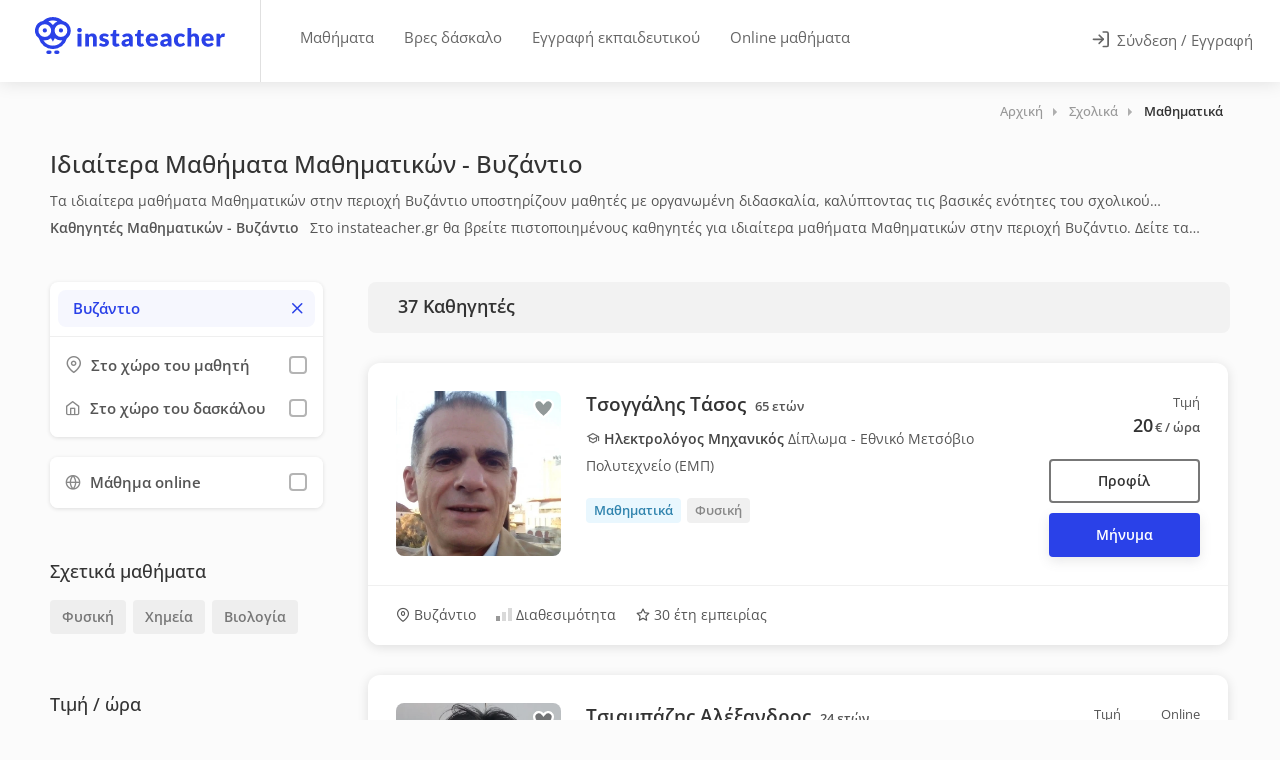

--- FILE ---
content_type: text/html; charset=UTF-8
request_url: https://www.instateacher.gr/idiaitera-mathimata/sholika/mathimatika/thessaloniki/vyzantio
body_size: 55741
content:
<!doctype html>
<html lang="el" class="">
<head>
    
    
		
                
                                                
                                
        
		                                                    
            				<title>Ιδιαίτερα Μαθήματα Μαθηματικών Βυζάντιο - 37 Καθηγητές από 7€/ώρα | instateacher.gr</title>
            
            				<meta name="description" content="Ιδιαίτερα μαθήματα Μαθηματικών στην περιοχή Βυζάντιο από πιστοποιημένους καθηγητές στο instateacher.gr">
            
		    
    <meta charset="utf-8">
<meta name="viewport" content="width=device-width, initial-scale=1, maximum-scale=1, user-scalable=no">
<link rel="icon" type="image/png" sizes="48x48" href="/assets/images/logo/favicon.png?1">
<link rel="apple-touch-icon" sizes="180x180" href="/assets/images/logo/apple-touch-icon.png?2">
<meta name="apple-mobile-web-app-title" content="instaTeacher">
<meta name="application-name" content="instaTeacher">
<meta name="msapplication-TileColor" content="#ffffff">
<meta name="theme-color" content="#ffffff">
<meta name="color-scheme" content="light">
<link rel="manifest" href="/manifest.json">

        <meta property="og:locale" content="el_GR">
    <meta property="og:title" content="Ιδιαίτερα Μαθήματα Μαθηματικών - Βυζάντιο | instateacher.gr">
    <meta property="og:site_name" content="instateacher.gr">
    <meta property="og:description" content="Ιδιαίτερα μαθήματα Μαθηματικών στην περιοχή Βυζάντιο με πιστοποιημένους καθηγητές στο instateacher.gr!">
    <meta property="og:image" content="https://www.instateacher.gr/assets/images/fb-share.png">

    <meta property="og:image:width" content="1200">
    <meta property="og:image:height" content="628">
    <meta property="og:url" content="https://www.instateacher.gr/idiaitera-mathimata/sholika/mathimatika/thessaloniki/vyzantio">
    <meta property="og:type" content="website">


<!-- Code snippet to speed up Google Fonts rendering: googlefonts.3perf.com -->
<!-- End of code snippet for Google Fonts -->

<link rel="preload" href="/assets/fonts/open-sans-v34-latin_greek-ext_greek-regular.woff2" as="font" type="font/woff2" crossorigin>
<link rel="preload" href="/assets/fonts/open-sans-v34-latin_greek-ext_greek-500.woff2" as="font" type="font/woff2" crossorigin>
<link rel="preload" href="/assets/fonts/open-sans-v34-latin_greek-ext_greek-600.woff2" as="font" type="font/woff2" crossorigin>

<style>
    @font-face {
        font-family: 'Open Sans';
        font-style: normal;
        font-weight: 400;
        font-display: fallback;
        src: local(''),
        url('/assets/fonts/open-sans-v34-latin_greek-ext_greek-regular.woff2') format('woff2'); /* Chrome 6+, Firefox 3.6+, IE 9+, Safari 5.1+ */
    }
    /* open-sans-500 - latin_greek-ext_greek */
    @font-face {
        font-family: 'Open Sans';
        font-style: normal;
        font-weight: 500;
        font-display: fallback;
        src: local(''),
        url('/assets/fonts/open-sans-v34-latin_greek-ext_greek-500.woff2') format('woff2'); /* Chrome 6+, Firefox 3.6+, IE 9+, Safari 5.1+ */
    }
    /* open-sans-600 - latin_greek-ext_greek */
    @font-face {
        font-family: 'Open Sans';
        font-style: normal;
        font-weight: 600;
        font-display: fallback;
        src: local(''),
        url('/assets/fonts/open-sans-v34-latin_greek-ext_greek-600.woff2') format('woff2'); /* Chrome 6+, Firefox 3.6+, IE 9+, Safari 5.1+ */
    }
    /* open-sans-700 - latin_greek-ext_greek */
    /*@font-face {
        font-family: 'Open Sans';
        font-style: normal;
        font-weight: 700;
        font-display: swap;
        src: local(''),
           url('/assets/fonts/open-sans-v34-latin_greek-ext_greek-700.woff2') format('woff2'),
           url('/assets/fonts/open-sans-v34-latin_greek-ext_greek-700.woff') format('woff');
    }*/
</style>

<link rel="preload" href="/assets/fonts/Feather-Icons.woff?7ncawf" as="font" type="font/woff" crossorigin>
<link rel="preload" href="/assets/fonts/Material-Icons.woff?e8u1sb" as="font" type="font/woff" crossorigin>



 <!-- Google Tag Manager -->
<!-- End Google Tag Manager -->

       
         <script>
             window.dataLayer = window.dataLayer || [];

                      </script>

         <link rel="preconnect" href="https://load.beloved.instateacher.gr" crossorigin>

         <script>
             (function(){
                 function loadGTM(){
                     (function(w,d,s,l,i){
                         w[l]=w[l]||[];
                         w[l].push({'gtm.start': Date.now(), event:'gtm.js'});
                         var f=d.getElementsByTagName(s)[0], j=d.createElement(s);
                         j.async = true;
                         j.src = "https://load.beloved.instateacher.gr/bw2jrwbfmll.js?" + i;
                         f.parentNode.insertBefore(j,f);
                     })(window, document, 'script', 'dataLayer', '1=aWQ9R1RNLU5IRjVKMlY%3D&page=2');
                 }

                 window.addEventListener('load', function(){
                     setTimeout(loadGTM, 4000);
                 }, { once: true });
             })();
         </script>

     


    
            			<link rel="canonical" href="https://www.instateacher.gr/idiaitera-mathimata/sholika/mathimatika/thessaloniki/vyzantio" />
        
                			<link rel="next" href="https://www.instateacher.gr/idiaitera-mathimata/sholika/mathimatika/thessaloniki/vyzantio?page=2" />
            
	
		<link rel="preload" href="/dist/js/teachers.min.js?v=1.15.264" as="script">
    
	<link rel="preload" href="/dist/css/teachersmain.min.css?v=1.15.264" as="style">

    <style data-item="temp1">
    @charset "UTF-8";button,img{vertical-align:middle}button,input{overflow:visible}button,legend{color:inherit}button,input[type=submit]{width:auto}article,aside,dialog,figcaption,figure,footer,header,hgroup,label,legend,main,nav,section{display:block}body,button,select{text-transform:none}.ph-item,[class*=ph-col]{direction:ltr}@-ms-viewport{width:device-width}html{box-sizing:border-box;-ms-overflow-style:scrollbar;line-height:1.15;-webkit-text-size-adjust:100%;-ms-text-size-adjust:100%;-ms-overflow-style:scrollbar;-webkit-tap-highlight-color:transparent}html::-webkit-scrollbar{width:0}html::-webkit-scrollbar-track{background-color:transparent;border-radius:12px}html::-webkit-scrollbar-thumb{border-radius:12px;background-color:rgba(0,0,0,.1)}html::-webkit-scrollbar-thumb:hover{border-radius:12px;background-color:#c8c8c8}*,::after,::before{box-sizing:inherit;box-sizing:border-box}[class*=hint--]:before,[class*=hint--][data-hint]:after{visibility:hidden}.container{width:100%;padding-right:15px;padding-left:15px;margin-right:auto;margin-left:auto}@media (min-width:576px){.container{max-width:540px}}@media (min-width:768px){.container{max-width:720px}.col-md-3{-webkit-box-flex:0;-ms-flex:0 0 25%;flex:0 0 25%;max-width:25%}.col-md-12{-webkit-box-flex:0;-ms-flex:0 0 100%;flex:0 0 100%;max-width:100%}}@media (min-width:992px){.container{max-width:960px}.col-lg-2{-webkit-box-flex:0;-ms-flex:0 0 16.666667%;flex:0 0 16.666667%;max-width:16.666667%}.col-lg-4{-webkit-box-flex:0;-ms-flex:0 0 33.333333%;flex:0 0 33.333333%;max-width:33.333333%}.col-lg-8{-webkit-box-flex:0;-ms-flex:0 0 66.666667%;flex:0 0 66.666667%;max-width:66.666667%}}@media (min-width:1240px){.container{max-width:1210px}}@media (min-width:1367px){.container{max-width:1210px}}@media (max-width:1240px){.container{max-width:100%;padding-right:30px;padding-left:30px}}@media (max-width:991px){.container{max-width:768px}}@media screen and (max-width:577px){html{overflow-x:hidden}}.row{display:-webkit-box;display:-ms-flexbox;display:flex;-ms-flex-wrap:wrap;flex-wrap:wrap;margin-right:-15px;margin-left:-15px}#mnavigation,.iti__divider,.iti__selected-flag .iti__flag,.show-on-mobile,input[type=checkbox]{display:none}.col,.col-lg-2,.col-lg-4,.col-lg-8,.col-md-12,.col-md-3,.col-xl-12,.col-xl-2,.col-xl-3,.col-xl-4,.col-xl-9{position:relative;width:100%;min-height:1px;padding-right:15px;padding-left:15px}.col{-ms-flex-preferred-size:0;flex-basis:0;-webkit-box-flex:1;-ms-flex-positive:1;flex-grow:1;max-width:100%}@media (min-width:1200px){.col-xl-2{-webkit-box-flex:0;-ms-flex:0 0 16.666667%;flex:0 0 16.666667%;max-width:16.666667%}.col-xl-3{-webkit-box-flex:0;-ms-flex:0 0 25%;flex:0 0 25%;max-width:25%}.col-xl-4{-webkit-box-flex:0;-ms-flex:0 0 33.333333%;flex:0 0 33.333333%;max-width:33.333333%}.col-xl-9{-webkit-box-flex:0;-ms-flex:0 0 75%;flex:0 0 75%;max-width:75%}.col-xl-12{-webkit-box-flex:0;-ms-flex:0 0 100%;flex:0 0 100%;max-width:100%}}/*!
 * Bootstrap Reboot v4.0.0 (https://getbootstrap.com)
 * Copyright 2011-2018 The Bootstrap Authors
 * Copyright 2011-2018 Twitter, Inc.
 * Licensed under MIT (https://github.com/twbs/bootstrap/blob/master/LICENSE)
 * Forked from Normalize.css, licensed MIT (https://github.com/necolas/normalize.css/blob/master/LICENSE.md)
 */[tabindex="-1"]:focus{outline:0!important}p,ul{margin-top:0;margin-bottom:1rem}ul ul{margin-bottom:0}b,strong{font-weight:bolder}a{color:#2a41e8;text-decoration:none;background-color:transparent;-webkit-text-decoration-skip:objects}a:hover{color:#0056b3;text-decoration:underline}a:not([href]):not([tabindex]),a:not([href]):not([tabindex]):focus,a:not([href]):not([tabindex]):hover{color:inherit;text-decoration:none}a:not([href]):not([tabindex]):focus{outline:0}img{border-style:none}body.lock-position,html.lock-position,svg:not(:root){overflow:hidden}table{border-collapse:collapse}th{text-align:inherit}button{border-radius:0;border:none;padding:0;background:0 0;font:inherit;line-height:normal;cursor:pointer}.button.full-width,legend{width:100%;max-width:100%}button:focus{outline:dotted 1px;outline:-webkit-focus-ring-color auto 5px}button,input,optgroup,select,textarea{margin:0;font-family:inherit;font-size:inherit;line-height:inherit;-webkit-appearance:none}input{-webkit-transition:.1s ease-in-out;-moz-transition:.1s ease-in-out;-o-transition:.1s ease-in-out;-ms-transition:.1s ease-in-out;transition:.1s ease-in-out}select{cursor:pointer}[type=reset],[type=submit],button,html [type=button]{-webkit-appearance:button}[type=button]::-moz-focus-inner,[type=reset]::-moz-focus-inner,[type=submit]::-moz-focus-inner,button::-moz-focus-inner{padding:0;border-style:none}input[type=checkbox],input[type=radio]{box-sizing:border-box;padding:0}input[type=date],input[type=datetime-local],input[type=month],input[type=time]{-webkit-appearance:listbox}fieldset{min-width:0;padding:0;margin:0;border:0;border:none}legend{padding:0;line-height:inherit;white-space:normal}input,input[type=email],input[type=number],input[type=password],input[type=text],select,textarea{height:48px;line-height:48px;padding:0 20px;outline:0;font-size:15px;color:grey;margin:0 0 16px;max-width:100%;width:100%;box-sizing:border-box;display:block;background-color:#fff;font-weight:500;opacity:1;border-radius:4px;border:none;box-shadow:0 1px 4px 0 rgba(0,0,0,.12)}input:focus,input[type=email]:focus,input[type=number]:focus,input[type=password]:focus,input[type=text]:focus,textarea:focus{color:grey;transition:box-shadow .2s!important;opacity:1;border:none;box-shadow:0 1px 4px 0 rgba(0,0,0,.12)}input:-webkit-autofill,input:-webkit-autofill:focus{-webkit-box-shadow:0 0 0 30px #fff inset!important;-webkit-text-fill-color:#808080!important}input.with-border,input[type=email].with-border,input[type=number].with-border,input[type=password].with-border,input[type=text].with-border,select.with-border,textarea.with-border{border:1px solid #e0e0e0;box-shadow:0 1px 4px 0 rgba(0,0,0,.05)}input.with-border:focus,input[type=email].with-border:focus,input[type=number].with-border:focus,input[type=password].with-border:focus,input[type=text].with-border:focus,textarea.with-border:focus{border:1px solid #e0e0e0;box-shadow:0 1px 4px 0 rgba(0,0,0,.08)}input[type=radio]{width:15px;height:15px;cursor:pointer;box-shadow:none}::placeholder{color:grey;opacity:1}textarea{overflow:auto;resize:vertical;height:auto;line-height:27px;padding:20px;min-height:130px;transition:none!important;min-width:100%}label,legend{font-size:16px;font-weight:400;margin-bottom:8px}label span,legend span{font-weight:400;font-size:14px;color:#444}body,body p{font-size:16px;line-height:27px}.cky-consent-bar .cky-btn-customize::after,[hidden]{display:none!important}.clearfix:after,.clearfix:before,.container:after,.container:before,.dl-horizontal dd:after,.dl-horizontal dd:before,.row:after,.row:before{content:" ";display:flex}.clearfix:after,.container:after,.dl-horizontal dd:after,.row:after{clear:both}.loader_overlay{position:fixed;top:45%;left:calc(50% - 28px);z-index:9999}.lds-ripple{display:inline-block;position:relative}.lds-ripple div{position:absolute;border:4px solid #999;opacity:1;border-radius:50%;animation:1s cubic-bezier(0,.2,.8,1) infinite lds-ripple}.lds-ripple div:nth-child(2){animation-delay:-.5s}@keyframes lds-ripple{0%{top:28px;left:28px;width:0;height:0;opacity:1}100%{top:-1px;left:-1px;width:58px;height:58px;opacity:0}}body{margin:0;padding:0;text-align:left;color:#666;background-color:#fff;font-family:"Open Sans",sans-serif;-webkit-font-smoothing:antialiased;-moz-font-smoothing:antialiased;-o-font-smoothing:antialiased}body.gray{background-color:#fbfbfb}h1,h2,h3,h4,h5,h6{color:#333;font-weight:500;margin:0;padding:0}body,html{overflow-x:hidden!important;overflow-y:overlay}h1{font-size:32px}h2{font-size:26px}h3{font-size:22px}h4{font-size:16px}.lesson-data p,h5{font-size:14px}.cky-audit-table .cky-cookie-des-table p,h6{font-size:12px}h3.page-title{font-size:20px;line-height:32px}@media (max-width:768px){.container{max-width:660px;padding-right:15px;padding-left:15px}.hide-under-768px{display:none}}@media (max-width:480px){.hide-on-mobile,.hide-under-480px{display:none}}a.button,button.button,input[type=button],input[type=submit],span.button{background-color:#66676b;top:0;padding:10px 20px;line-height:24px;color:#fff;position:relative;font-size:16px;font-weight:500;display:inline-block;transition:.2s ease-in-out;cursor:pointer;overflow:hidden;border:none;border-radius:4px;box-shadow:0 4px 12px rgba(102,103,107,.15)}.button i[class^=icon-material],a.button i[class^=icon-material],button.button i[class^=icon-material],input[type=button] i[class^=icon-material],input[type=submit] i[class^=icon-material]{font-size:18px;height:0;width:18px;line-height:0;top:2px;position:relative;display:inline-block;margin-left:3px}.button i[class^=icon-feather],a.button i[class^=icon-feather],button.button i[class^=icon-feather],input[type=button] i[class^=icon-feather],input[type=submit] i[class^=icon-feather]{font-size:16px;height:0;width:16px;line-height:0;top:2px;position:relative;display:inline-block;margin-left:3px}a.button.dark,button.button.dark,input[type=button].dark,input[type=submit].dark{background-color:#333;color:#fff;box-shadow:0 4px 12px rgba(0,0,0,.1)}a.button.gray,button.button.gray,input[type=button].gray,input[type=submit].gray{background-color:#eaeaea;color:#666;box-shadow:none}a.button.gray:hover,button.button.gray:hover,input[type=button].gray:hover,input[type=submit].gray:hover{background-color:#e0e0e0}body .button i.icon-material-outline-arrow-right-alt{font-size:22px;top:4px}.button.full-width{text-align:center;display:block}.button.big{font-size:17px;padding:13px 22px}body .button.big i{font-size:22px;top:3px;position:relative}.content-left-offset{padding-left:30px}.content-right-offset{padding-right:30px}@media (max-width:992px){.hide-under-992px{display:none}.content-left-offset{padding-left:15px}.content-right-offset{padding-right:15px}}.margin-top-10{margin-top:10px!important}.margin-top-15{margin-top:15px!important}.margin-top-30{margin-top:30px!important}.margin-top-40{margin-top:40px!important}.margin-top-55{margin-top:55px!important}.margin-bottom-20{margin-bottom:20px!important}.margin-bottom-30{margin-bottom:30px!important}.margin-bottom-60{margin-bottom:60px!important}.padding-right-10{padding-right:10px!important}.padding-left-10{padding-left:10px!important}.cky-notice-des{overflow-y:hidden!important}.cky-accordion-header .cky-always-active,.cky-notice-des a{color:#1863dc!important}.cky-switch input[type=checkbox]{display:inline-block}.cky-preference::-webkit-scrollbar{width:5px}.iti.iti--container,.iti__country-list{width:100%!important}.cky-preference::-webkit-scrollbar-track{background-color:transparent;border-radius:12px}.cky-preference::-webkit-scrollbar-thumb{border-radius:12px;background-color:rgba(0,0,0,.1)}.cky-preference::-webkit-scrollbar-thumb:hover{border-radius:12px;background-color:#c8c8c8}.cky-consent-container.cky-classic-bottom.cky-consent-bar-expand{animation:.4s cky-classic-expand!important;box-shadow:0 -1px 10px 0 #acabab4d!important}.cky-btn{border-radius:4px!important}.cky-btn-customize{padding:8px 14px!important}@media (max-width:576px){.cky-notice-btn-wrapper{gap:10px}.cky-notice-btn-wrapper .cky-btn{margin-top:0!important}.cky-notice-des{margin-bottom:10px!important}.cky-preference{max-height:80vh!important;padding:0}.cky-btn-customize{margin-right:0!important}.cky-accordion:last-child{padding-bottom:10px!important}.cky-preference-body-wrapper{padding:60px 24px 130px!important}.cky-consent-container .cky-consent-bar{border-top-left-radius:8px!important;border-top-right-radius:8px!important}}.iti.iti--container{top:45px!important;left:0!important;position:absolute!important;z-index:7000;height:180px}.iti.iti--allow-dropdown{display:block}.iti--separate-dial-code .iti__selected-dial-code{text-align:left}.iti--allow-dropdown .iti__flag-container:hover .iti__selected-flag,.iti--separate-dial-code .iti__selected-flag{background-color:#fff!important}.iti--allow-dropdown .iti__flag-container,.iti--separate-dial-code .iti__flag-container{left:32px;width:62px;height:48px}.iti__selected-dial-code{color:#999}.iti__arrow{margin-left:4px;width:0;height:0;border-left:4px solid transparent;border-right:4px solid transparent;border-top:4px solid #aaa;transition:.35s}.iti__arrow--up{border-top:4px solid #aaa;transform:rotate(180deg);border-bottom:none}.iti__selected-flag:focus{outline:0;border:none}.iti__country-list{border:none;box-shadow:none}.bidding-field .iti__country-list{border:none;border-bottom-right-radius:4px;border-bottom-left-radius:4px;box-shadow:0 2px 3px 0 rgba(0,0,0,.12)}.iti__country-list::-webkit-scrollbar{width:5px;height:5px}.iti__country-list::-webkit-scrollbar-track{background-color:rgba(0,0,0,0);border-radius:12px}.iti__country-list::-webkit-scrollbar-thumb{border-radius:12px;background-color:#d8d8d8}.iti__country-list::-webkit-scrollbar-thumb:hover{border-radius:12px;background-color:#c8c8c8}.iti-mobile .iti__country{padding:5px 10px;line-height:1.5em;font-size:15px}.header-box h2.header-text{font-size:14px;font-weight:600;margin-top:15px;margin-bottom:10px;line-height:1.5;color:#555;margin-right:7px!important}.tags-container a{font-size:13.5px;padding:4px 12px;cursor:pointer;border-radius:4px;background-color:#eee;color:#777;display:inline-block;font-weight:600;margin:0;line-height:24px}.lesson-data.llp .header-box,.ph-row div{margin-top:0!important}#titlebar_teachers .lesson-data{flex:1;min-height:40px;padding-top:4px;color:#555;font-size:14px}.lesson-data>p:first-of-type{margin-bottom:0;margin-top:5px;font-size:14px}.lesson-data>p:nth-of-type(2){margin-top:15px}.lesson-data.llp>p:nth-of-type(2){margin-bottom:0;margin-top:0;font-size:14px}.lesson-data.llp .header-box,.lesson-data.llp>p:first-of-type,.lesson-data.llp>p:nth-of-type(2){overflow:hidden;display:-webkit-box!important;-webkit-line-clamp:1;-webkit-box-orient:vertical;cursor:pointer}.lesson-data .header-box.has_area{margin-top:5px!important}.lesson-data.llp .header-box.has_area{margin-top:5px!important;-webkit-line-clamp:2}.header-box p{display:inline}.header-box>h2.header-text:first-of-type{margin:0 7px 0 0!important;display:inline!important}.margin-top-25{margin-top:25px!important}.slideout-open .appointment-widget.slideout-menu-right-top{transform:translateX(calc(100vw - 600px))!important}.appointment-widget{background-color:transparent!important;padding:30px!important;box-shadow:none!important}.appointment-widget .appointment-content{height:auto;min-height:650px;background-color:#fff;border-radius:25px;padding:10px!important;overflow-y:auto;max-height:740px;box-shadow:0 2px 12px rgba(0,0,0,.12)}.appointment-content .sidebar-widget{margin-bottom:0!important}.appointment-widget .close_appointment{top:45px!important;right:45px!important}.appointment-widget .ph-item-container{padding:0!important;position:relative;width:100%;height:auto;min-height:550px;background-color:#fff;z-index:100;top:60px}.ph-item{background-color:#fff;border:1px solid #e6e6e6;border-radius:2px;display:flex;flex-wrap:wrap;margin-bottom:30px;overflow:hidden;padding:30px 15px 15px;position:relative}.ph-avatar,.ph-picture,.ph-row div{background-color:#ced4da}.ph-item,.ph-item *,.ph-item :after,.ph-item :before{box-sizing:border-box}.ph-item:before{-webkit-animation:.8s linear infinite phAnimation;animation:.8s linear infinite phAnimation;background:linear-gradient(90deg,hsla(0,0%,100%,0) 46%,hsla(0,0%,100%,.35) 50%,hsla(0,0%,100%,0) 54%) 50% 50%;bottom:0;content:" ";left:50%;margin-left:-250%;pointer-events:none;position:absolute;right:0;top:0;width:500%;z-index:1}.ph-item>*{display:flex;flex:1 1 auto;flex-flow:column;margin-bottom:15px;padding-left:15px;padding-right:15px}.ph-row{display:flex;flex-wrap:wrap;margin-top:-7.5px}.ph-row .big,.ph-row.big div{height:20px}.ph-row .empty{background-color:hsla(0,0%,100%,0)}.ph-col-2{flex:0 0 16.6666666667%}.ph-col-4{flex:0 0 33.3333333333%}.ph-col-3{flex:0 0 25%}.ph-col-6{flex:0 0 50%}.ph-col-8{flex:0 0 66.6666666667%}.ph-col-10{flex:0 0 83.3333333333%}.ph-col-12{flex:0 0 100%}[class*=ph-col]>*+.ph-row{margin-top:0}[class*=ph-col]>*+*{margin-top:7.5px}.ph-avatar{border-radius:50%;min-width:60px;overflow:hidden;position:relative;width:100%}.ph-avatar:before{content:" ";display:block;padding-top:100%}.ph-picture{height:120px;width:100%}@-webkit-keyframes phAnimation{0%{transform:translate3d(-30%,0,0)}to{transform:translate3d(30%,0,0)}}@keyframes phAnimation{0%{transform:translate3d(-30%,0,0)}to{transform:translate3d(30%,0,0)}}.ph-item{border:none}.ph-row div{height:10px;border-radius:8px;opacity:.4}#teachers-list-layout .vteacher{display:block;top:0;padding:10px 20px;line-height:19px;color:#333;border:2px solid #777;position:relative;cursor:pointer;overflow:hidden;border-radius:4px;background-color:#fff;font-size:14px;outline:0!important;font-weight:600;text-align:center;min-width:90%;max-width:100%;width:auto!important;float:right;box-shadow:none;height:44px}#teachers-list-layout .vteacher i{display:none;color:#333;font-size:22px}.send-a-message{margin-top:10px;min-width:90%!important}@media (max-width:1200px){.btns_container{display:flex;gap:15px;align-items:center;justify-content:center;width:100%}#teachers-list-layout .vteacher{width:44px!important;height:44px!important;display:flex;align-items:center;justify-content:center;background:0 0;border:2px solid #777;border-radius:4px;flex-shrink:0;min-width:auto!important;max-width:auto!important}#teachers-list-layout .vteacher i{display:block}#teachers-list-layout .vteacher .text{display:none}#teachers-list-layout .send-a-message{float:none!important;width:100%!important;min-width:auto!important;margin-top:0!important}}#mnavigation{background-color:#333;overflow:hidden}#wrapper_inner{opacity:0;position:relative;-webkit-transition:opacity .2s ease-in;-moz-transition:opacity .2s ease-in;-o-transition:opacity .2s ease-in}#wrapper_inner.visible{opacity:1!important}
</style>    <style>
    #header .right-side,body.is_app #header .right-side{background-color:#fff;right:0;width:auto;position:absolute}#header .g_back_btn,#header .left-side,#header .right-side,#logo,#navigation,.header-widget{display:inline-block}.hamburger,.header-widget .log-in-button,.mmenu-trigger{cursor:pointer;background-color:transparent}#logo{border-right:1px solid #e0e0e0;height:100%;vertical-align:top;padding-right:35px;margin-right:20px}body.is_app #logo{border-right:none}body.student #logo,body.teacher #logo{padding-right:55px}#logo img{height:37px;width:auto;top:21%;position:relative;max-height:37px}#header{position:relative;z-index:999;padding:0;box-shadow:0 0 18px 0 rgba(0,0,0,.12);font-size:15px;height:82px;background-color:#fff}body.is_app #header{height:76px}#header .container{position:relative;height:100%;max-width:100%;margin:0;padding:0 0 0 35px}#header .left-side{float:left;width:100%;position:relative;flex:1;height:100%}#header .right-side{float:right;text-align:right;flex:1;top:0;height:100%}body.is_app #header .right-side{text-align:left;top:0}#header .g_back_btn{position:relative;top:17px!important;left:-5px;margin-right:10px}#header .g_back_btn a,#header .g_back_btn a:hover,#navigation .navigation-item a.current,#navigation .navigation-item:hover a{color:#66676b}#header .g_back_btn a i{font-size:28px;vertical-align:middle}.header-widget{height:100%;text-align:left;float:left}.header-widget.first{padding-left:18px;padding-right:18px}.header-widget.last{padding-right:30px;padding-left:30px;float:right;border-right:none;margin-right:0}.header-widget.logbtn{padding:0 30px}.header-widget .log-in-button{padding:10px 0;position:relative;top:50%;transform:translateY(-50%);transition:.3s;color:#666;display:none;margin:0 -3px}.header-widget .log-in-button .header-log-btn{margin-left:4px;position:relative;top:-1px}.header-widget .log-in-button i{font-size:18px;line-height:0;position:relative;top:2px;margin-right:4px;margin-left:-1px;color:#777;transition:.3s}.header-widget .log-in-button:hover,.header-widget .log-in-button:hover span{color:#2a41e8}.header-widget .log-in-button:hover svg{stroke:#2a41e8}@media (max-width:768px){.header-widget .log-in-button span{display:none}.header-widget .log-in-button i{font-size:20px;top:3px}.header-widget .log-in-button i,.header-widget .log-in-button i:hover{color:#555}.header-widget .log-in-button{background-color:transparent;border-radius:4px;height:46px;width:46px;text-align:center}}#navigation{position:relative;margin-top:22px}#navigation ul#responsive{list-style:none;position:relative;float:left;margin:0;padding:0}#navigation .navigation-item{position:relative;float:left;padding:0;transition:.25s;margin:0 5px;border-radius:4px}#navigation .navigation-item a{display:block;text-decoration:none;line-height:23px;border-right:4px;color:#666;font-size:15px;cursor:pointer;padding:4px 10px!important}#navigation .navigation-item a.current:after{color:#66676b;background:rgba(102,103,107,.13);opacity:.8}#header .whidden,.lessons-nav,.mmenu-trigger{display:none}#navigation .navigation-item a:after{content:'';display:none}.mobile-styles .mm-listview{margin:0 -20px!important}.mobile-styles .mm-listview .mega-menu-headline{color:#fff;padding:15px 20px!important;background:#222!important}.mobile-styles .mm-listview li a i{padding-right:5px}.mobile-styles.mm-panel:before{height:10px!important}#header-container{position:absolute;top:0;width:100%;z-index:9997}#wrapper{padding-top:82px}body.is_app #wrapper{padding-top:76px}.mmenu-trigger{height:46px;width:46px;position:relative;margin:0;border-radius:4px}.hamburger{padding:0;top:16px;left:12px;transform:scale(.67);-moz-transform:scale(.7) translateY(-1px);position:relative;display:inline-block;transition-property:opacity,filter;transition-duration:.15s;transition-timing-function:linear;font:inherit;color:inherit;text-transform:none;border:0;margin:0;overflow:visible}.hamburger-box{position:relative}.hamburger-inner{display:block;top:50%;margin-top:-2px}.hamburger-inner,.hamburger-inner::after,.hamburger-inner::before{width:33px;height:4px;background-color:#555;border-radius:4px;position:absolute;transition-property:transform;transition-duration:.15s;transition-timing-function:ease}.hamburger-inner::after,.hamburger-inner::before{content:"";display:block}.hamburger-inner::before{top:-10px}.hamburger-inner::after{bottom:-10px}.hamburger--collapse .hamburger-inner{top:auto;bottom:0;transition-duration:.13s;transition-delay:0.13s;transition-timing-function:cubic-bezier(0.55,0.055,0.675,0.19)}.hamburger--collapse .hamburger-inner::after{top:-20px;transition:top .2s cubic-bezier(.33333, .66667, .66667, 1) .2s,opacity .1s linear}.hamburger--collapse .hamburger-inner::before{transition:top .12s cubic-bezier(.33333, .66667, .66667, 1) .2s,transform .13s cubic-bezier(.55, .055, .675, .19)}.hamburger--collapse.is-active .hamburger-inner{transform:translate3d(0,-10px,0) rotate(-45deg);transition-delay:0.22s;transition-timing-function:cubic-bezier(0.215,0.61,0.355,1)}.hamburger--collapse.is-active .hamburger-inner::after{top:0;opacity:0;transition:top .2s cubic-bezier(.33333, 0, .66667, .33333),opacity .1s linear .22s}.hamburger--collapse.is-active .hamburger-inner::before{top:0;transform:rotate(-90deg);transition:top .1s cubic-bezier(.33333, 0, .66667, .33333) .16s,transform .13s cubic-bezier(.215, .61, .355, 1) .25s}body.is_app .mmenu-trigger{margin:0 10px;top:15px;float:right;display:inline-block!important}@media (max-width:500px){ #header.logged-in .show-on-mobile{display:inline-block}#header.logged-in .show-on-desktop{display:none}}@media (max-width:420px){body.is_app #header.logged-out .show-on-mobile{display:inline-block}body.is_app #header.logged-out .show-on-desktop{display:none}}@media (max-width:359px){body:not(.is_app) #header.logged-out .show-on-mobile{display:inline-block}body:not(.is_app) #header.logged-out .show-on-desktop{display:none}}@media (max-width:1099px){ #wrapper{padding-top:0!important}#wrapper.register_now{padding-top:65px!important}#header-container{position:relative}#header-container.cloned,#responsive{display:none}#logo{border:none}#logo img{max-width:100%}#header{height:76px}#header .container{padding:0 20px}#header .right-side{position:absolute;width:auto;background-color:#fff;text-align:left;right:0;top:0}.mmenu-trigger{margin:0 10px;top:15px;float:right;display:inline-block!important}#header .header-widget.last{margin-right:-1px;float:left;padding:0 25px}#header .header-widget.logbtn{padding:0 15px}body.teacher .mmenu-trigger{display:none!important}}#logo img.show-on-desktop{width:190px}#header-container.absolute{position:absolute!important}#header .mmenu-init{display:none!important}body.mobile [class*=hint--]:after,body.mobile [class*=hint--]:before{visibility:hidden}
</style>    
	<script id="loadcss"></script>

    <style>
    .slideout-open #wrapper.nomove{transform:none!important}#wrapper.has_slideout::before{content:'';display:block;background-color:rgba(0,0,0,0);transition:background-color .5s ease-in-out}#wrapper.panel-open::before{position:absolute;top:0;bottom:0;width:100%;height:100%;background-color:rgba(0,0,0,.3);z-index:99999}.slideout-menu{position:fixed;top:0;bottom:0;max-width:440px;width:100%;height:100dvh;overflow-y:scroll;overflow-x:hidden;-webkit-overflow-scrolling:touch;z-index:0;display:none}.slideout-menu::-webkit-scrollbar{width:0}.slideout-menu::-webkit-scrollbar-thumb{border-radius:12px;background-color:rgba(0,0,0,.1)}.slideout-menu::-webkit-scrollbar-track{background-color:transparent;border-radius:12px}.slideout-menu-left{left:0}.slideout-menu-right{right:0}.slideout-panel{position:relative;z-index:1;min-height:100vh}.slideout-open,.slideout-open .slideout-panel,.slideout-open body{overflow:hidden!important}html.slideout-open,html.slideout-open body{touch-action:none}.slideout-open .slideout-menu{display:block!important}.slideout-open #wrapper{box-shadow:0 2px 12px rgb(0 0 0 / 10%)}.slideout-open #mFilters.slideout-menu-left-top{transform:translateX(0)}.no-scroll{position:absolute;overflow:hidden;width:100%;height:100%}
</style>
    <script>
    function onloadCSS(e,n){var t;function o(){!t&&n&&(t=!0,n.call(e))}e.addEventListener&&e.addEventListener("load",o),e.attachEvent&&e.attachEvent("onload",o),"isApplicationInstalled"in navigator&&"onloadcssdefined"in e&&e.onloadcssdefined(o)}!function(e){"use strict";var n=function(n,t,o,i){var a,d=e.document,r=d.createElement("link");if(t)a=t;else{var l=(d.body||d.getElementsByTagName("head")[0]).childNodes;a=l[l.length-1]}var s=d.styleSheets;if(i)for(var f in i)i.hasOwnProperty(f)&&r.setAttribute(f,i[f]);r.rel="stylesheet",r.href=n,r.media="only x",function e(n){if(d.body)return n();setTimeout(function(){e(n)})}(function(){a.parentNode.insertBefore(r,t?a:a.nextSibling)});var c=function(e){for(var n=r.href,t=s.length;t--;)if(s[t].href===n)return e();setTimeout(function(){c(e)})};function u(){r.addEventListener&&r.removeEventListener("load",u),r.media=o||"all"}return r.addEventListener&&r.addEventListener("load",u),r.onloadcssdefined=c,c(u),r};"undefined"!=typeof exports?exports.loadCSS=n:e.loadCSS=n}("undefined"!=typeof global?global:this);

    </script>	<script>
        var swdt = screen.width;
        if(swdt<=420){
            var felements = document.getElementsByClassName("teacher-list-footer mobile-hide");
            while(felements.length > 0){
                felements[0].parentNode.removeChild(felements[0]);
            }
        }
        var stylesheet = loadCSS( "/dist/css/teachersmain.min.css?v=1.15.264",document.getElementById("loadcss"));
	</script>
		<script defer src="/dist/js/teachers.min.js?v=1.15.264"></script>
    
                                                                                                                                                                                                                                                
                			        			            
                                    
    		<script type="application/ld+json">
		{
		  "@context": "https://schema.org",
		  "@graph": [
				  {
					  "@type": ["EducationalOrganization", "Organization"],
					  "@id": "https://www.instateacher.gr/#organization",
					  "name": "instateacher",
					  "description": "Το instateacher.gr είναι η μεγαλύτερη πλατφόρμα για ιδιαίτερα μαθήματα στην Ελλάδα, με 9000+ πιστοποιημένους καθηγητές σε περισσότερα από 400 μαθήματα. Συνδέει μαθητές με έμπειρους εκπαιδευτικούς σε όλα τα επίπεδα εκπαίδευσης, online και δια ζώσης, προσφέροντας αξιόπιστη διδασκαλία, αξιολογήσεις μαθητών και στοχευμένα φίλτρα αναζήτησης.",
					  "legalName": "NATIVE APPS PC",
					  "email": "support@instateacher.gr",
					  "url": "https://www.instateacher.gr/",
					  "logo": "https://www.instateacher.gr/assets/images/logo/instateacher-hor-blue.svg",
					  "areaServed": {
						"@type": "Country",
						"name": "GR"
					  },
					  "address": {
						"@type": "PostalAddress",
						"streetAddress": "Λεωφόρος Πεντέλης 95Γ",
						"addressLocality": "Χαλάνδρι",
						"addressCountry": "GR",
						"addressRegion": "Αττική",
						"postalCode": "15234"
					  },
					  "vatID": "EL800995861",
					  "sameAs": [
						"https://www.facebook.com/instateacher.gr",
						"https://www.instagram.com/instateacher.gr/",
						"https://www.youtube.com/channel/UCMBmnePeuLHjnZDC1OBGCyg",
						"https://g.page/r/CTkhymZcKkv5EBA"
					  ],
					  "contactPoint": [{
						"@type": "ContactPoint",
						"telephone": "+30 210 7546010",
						"contactType": "customer service",
						"email": "support@instateacher.gr",
						"areaServed": "GR",
						"availableLanguage": ["Greek", "English"]
					  }],
					  "brand": {
						"@type": "Brand",
						"name": "instateacher",
						"logo": "https://www.instateacher.gr/assets/images/logo/instateacher-hor-blue.svg"
					  }
				},
				{
				  "@type": "WebSite",
				  "@id": "https://www.instateacher.gr/#website",
				  "name": "instateacher",
				  "description": "Βρείτε στο instateacher.gr πιστοποιημένους καθηγητές για ιδιαίτερα μαθήματα, online και δια ζώσης. Εξερευνήστε περισσότερα από 400 μαθήματα για όλες τις ηλικίες και επίπεδα εκπαίδευσης — από σχολικά και πανεπιστημιακά, έως ξένες γλώσσες, μουσική, πληροφορική και άλλα.",
				  "url": "https://www.instateacher.gr/"
				},
				{
					  "@type": "Course",
					  "name": "Ιδιαίτερα Μαθήματα Μαθηματικών - Βυζάντιο",
					  						  						  	"description": "Ιδιαίτερα μαθήματα Μαθηματικών στην περιοχή Βυζάντιο από πιστοποιημένους καθηγητές στο instateacher.gr",
						  			          					  "url": "https://www.instateacher.gr/idiaitera-mathimata/sholika/mathimatika/thessaloniki/vyzantio",
					  "@id": "https://www.instateacher.gr/idiaitera-mathimata/sholika/mathimatika/thessaloniki/vyzantio#course",
					  					  "provider": {
						 "@type": "EducationalOrganization",
						 "@id": "https://www.instateacher.gr/#organization"
					  },
					  "inLanguage": "el",
					  					  	"educationalLevel": "All Levels",
					  					  						"educationalCredentialAwarded": [
						  							{
							  "@type": "EducationalOccupationalCredential",
							  "name": "IB Mathematics",
							  "credentialCategory": "Certificate"
							},						  							{
							  "@type": "EducationalOccupationalCredential",
							  "name": "Πρότυπα Σχολεία",
							  "credentialCategory": "Certificate"
							},						  							{
							  "@type": "EducationalOccupationalCredential",
							  "name": "AP Calculus",
							  "credentialCategory": "Certificate"
							},						  							{
							  "@type": "EducationalOccupationalCredential",
							  "name": "AP Statistics",
							  "credentialCategory": "Certificate"
							},						  							{
							  "@type": "EducationalOccupationalCredential",
							  "name": "IGCSE",
							  "credentialCategory": "Certificate"
							},						  							{
							  "@type": "EducationalOccupationalCredential",
							  "name": "A Levels Mathematics",
							  "credentialCategory": "Certificate"
							},						  							{
							  "@type": "EducationalOccupationalCredential",
							  "name": "SAT",
							  "credentialCategory": "Certificate"
							},						  							{
							  "@type": "EducationalOccupationalCredential",
							  "name": "BMAT",
							  "credentialCategory": "Certificate"
							},						  							{
							  "@type": "EducationalOccupationalCredential",
							  "name": "IMAT",
							  "credentialCategory": "Certificate"
							},						  							{
							  "@type": "EducationalOccupationalCredential",
							  "name": "UCAT",
							  "credentialCategory": "Certificate"
							},						  							{
							  "@type": "EducationalOccupationalCredential",
							  "name": "GMAT",
							  "credentialCategory": "Certificate"
							}						  						],
					  					  "audience": {
						  "@type": "EducationalAudience",
						  "educationalRole": "student"
					  },
					  "hasCourseInstance": {
						"@type": "CourseInstance",
						"name": "Ιδιαίτερα Μαθήματα Μαθηματικών - Βυζάντιο",
												  "location": {
							  "@type": "Place",
							  "name": "Βυζάντιο"
						  },
					    					    							"courseMode": [
							  "onsite"
							],
												"courseSchedule": {
						  "@type": "Schedule",
						  "repeatFrequency": "Weekly",
						  "repeatCount": 52,
						  "byDay": [
							  "Monday",
							  "Tuesday",
							  "Wednesday",
							  "Thursday",
							  "Friday",
							  "Saturday",
							  "Sunday"
						  ],
						  "startDate": "2026-01-01",
						  "endDate": "2026-12-31",
						  "startTime": "09:00",
						  "endTime": "21:00"
						}
					  },
					  					  "about": {
						"@type": "DefinedTerm",
						"name": "Μαθηματικά"
					  },
					  "mainEntityOfPage": {
						  "@type": "WebPage",
						  "@id": "https://www.instateacher.gr/idiaitera-mathimata/sholika/mathimatika/thessaloniki/vyzantio",
						  "url": "https://www.instateacher.gr/idiaitera-mathimata/sholika/mathimatika/thessaloniki/vyzantio"
					  }
				},
				{
				  "@type": "Product",
				  "@id": "https://www.instateacher.gr/idiaitera-mathimata/sholika/mathimatika/thessaloniki/vyzantio#product",
				  "name": "Ιδιαίτερα Μαθήματα Μαθηματικών - Βυζάντιο",
				  "description": "Η υπηρεσία Ιδιαίτερα Μαθήματα Μαθηματικών - Βυζάντιο του instateacher.gr παρέχεται από 37 καθηγητές και συγκεντρώνει 187 αξιολογήσεις μαθητών.",
				  "image": "https://www.instateacher.gr/assets/images/logo/instateacher-hor-blue.svg",
				  					  "aggregateRating": {
						"@type": "AggregateRating",
						"ratingValue": 5.0,
						"bestRating": 5,
						"worstRating": 1,
						"reviewCount": 187,
						"ratingCount": 187
					  },
				  				  					  "offers": {
						"@type": "AggregateOffer",
						"category": "Tutoring",
						"lowPrice": 7.00,
												"priceCurrency": "EUR",
						"offerCount": 37,
						"availability": "https://schema.org/InStock"
					  },
				  				  "brand": {
					"@id": "https://www.instateacher.gr/#organization"
				  }
				},
				{
					"@type": "ItemList",
					"name": "Καθηγητές για ιδιαίτερα μαθήματα Μαθηματικών στο instateacher.gr",
					"itemListElement": [
											{
							"@type": "ListItem",
							"position": 1,
							"item": {
								"@type": "Person",
								"@id": "https://www.instateacher.gr/teacher/68a9e723a372d/anastasios-tsongalis#person",
								"name": "Τσογγάλης Τάσος",
								"jobTitle": "Καθηγητής Μαθηματικών στο instateacher.gr",
								"makesOffer": {
									"@type": "Offer",
									"itemOffered": {
									  "@type": "Service",
									  "name": "Ιδιαίτερα μαθήματα Μαθηματικών"
									}
								},
																	"image": {
										"@type": "ImageObject",
										"url": "https://www.instateacher.gr/images/teachers/600/5c9b474541d6b3ca51642d874cd79fed.webp",
										"contentUrl": "https://www.instateacher.gr/images/teachers/600/5c9b474541d6b3ca51642d874cd79fed.webp"
									},
																"url": "https://www.instateacher.gr/teacher/68a9e723a372d/anastasios-tsongalis"
							}
						},											{
							"@type": "ListItem",
							"position": 2,
							"item": {
								"@type": "Person",
								"@id": "https://www.instateacher.gr/teacher/6661cc94c2ab4/tsiampazis-alexandros#person",
								"name": "Τσιαμπάζης Αλέξανδρος",
								"jobTitle": "Καθηγητής Μαθηματικών στο instateacher.gr",
								"makesOffer": {
									"@type": "Offer",
									"itemOffered": {
									  "@type": "Service",
									  "name": "Ιδιαίτερα μαθήματα Μαθηματικών"
									}
								},
																	"image": {
										"@type": "ImageObject",
										"url": "https://www.instateacher.gr/images/teachers/600/8ee6c49084165b137c9277c4f9147bbd.webp",
										"contentUrl": "https://www.instateacher.gr/images/teachers/600/8ee6c49084165b137c9277c4f9147bbd.webp"
									},
																"url": "https://www.instateacher.gr/teacher/6661cc94c2ab4/tsiampazis-alexandros"
							}
						},											{
							"@type": "ListItem",
							"position": 3,
							"item": {
								"@type": "Person",
								"@id": "https://www.instateacher.gr/teacher/5ea9b0c87002e/Theodoridis-Kyriakos#person",
								"name": "Θεοδωρίδης Κυριάκος",
								"jobTitle": "Καθηγητής Μαθηματικών στο instateacher.gr",
								"makesOffer": {
									"@type": "Offer",
									"itemOffered": {
									  "@type": "Service",
									  "name": "Ιδιαίτερα μαθήματα Μαθηματικών"
									}
								},
																	"image": {
										"@type": "ImageObject",
										"url": "https://www.instateacher.gr/images/teachers/600/90e399efb0ae8c04b5b4fd62d6260229.webp",
										"contentUrl": "https://www.instateacher.gr/images/teachers/600/90e399efb0ae8c04b5b4fd62d6260229.webp"
									},
																"url": "https://www.instateacher.gr/teacher/5ea9b0c87002e/Theodoridis-Kyriakos"
							}
						},											{
							"@type": "ListItem",
							"position": 4,
							"item": {
								"@type": "Person",
								"@id": "https://www.instateacher.gr/teacher/64efbbe855dc4/ioannis-papadopoulos#person",
								"name": "Παπαδόπουλος Ιωάννης",
								"jobTitle": "Καθηγητής Μαθηματικών στο instateacher.gr",
								"makesOffer": {
									"@type": "Offer",
									"itemOffered": {
									  "@type": "Service",
									  "name": "Ιδιαίτερα μαθήματα Μαθηματικών"
									}
								},
																	"image": {
										"@type": "ImageObject",
										"url": "https://www.instateacher.gr/images/teachers/600/8fd962c5cb4daf782fcfc729c43e609d.webp",
										"contentUrl": "https://www.instateacher.gr/images/teachers/600/8fd962c5cb4daf782fcfc729c43e609d.webp"
									},
																"url": "https://www.instateacher.gr/teacher/64efbbe855dc4/ioannis-papadopoulos"
							}
						},											{
							"@type": "ListItem",
							"position": 5,
							"item": {
								"@type": "Person",
								"@id": "https://www.instateacher.gr/teacher/630540d673ce0/charis-tsemekidis#person",
								"name": "Τσεμεκίδης Χάρης",
								"jobTitle": "Καθηγητής Μαθηματικών στο instateacher.gr",
								"makesOffer": {
									"@type": "Offer",
									"itemOffered": {
									  "@type": "Service",
									  "name": "Ιδιαίτερα μαθήματα Μαθηματικών"
									}
								},
																	"image": {
										"@type": "ImageObject",
										"url": "https://www.instateacher.gr/images/teachers/600/5cc34993f24366ec85fdbc055d6019e7.webp",
										"contentUrl": "https://www.instateacher.gr/images/teachers/600/5cc34993f24366ec85fdbc055d6019e7.webp"
									},
																"url": "https://www.instateacher.gr/teacher/630540d673ce0/charis-tsemekidis"
							}
						},											{
							"@type": "ListItem",
							"position": 6,
							"item": {
								"@type": "Person",
								"@id": "https://www.instateacher.gr/teacher/65418adcf1807/panagiotis-zourelidis#person",
								"name": "Ζουρελίδης Παναγιώτης",
								"jobTitle": "Καθηγητής Μαθηματικών στο instateacher.gr",
								"makesOffer": {
									"@type": "Offer",
									"itemOffered": {
									  "@type": "Service",
									  "name": "Ιδιαίτερα μαθήματα Μαθηματικών"
									}
								},
																	"image": {
										"@type": "ImageObject",
										"url": "https://www.instateacher.gr/images/teachers/600/a4b525c2801bd5e7c097bd398163f9de.webp",
										"contentUrl": "https://www.instateacher.gr/images/teachers/600/a4b525c2801bd5e7c097bd398163f9de.webp"
									},
																"url": "https://www.instateacher.gr/teacher/65418adcf1807/panagiotis-zourelidis"
							}
						},											{
							"@type": "ListItem",
							"position": 7,
							"item": {
								"@type": "Person",
								"@id": "https://www.instateacher.gr/teacher/6342cd5893222/artemis-pelagou#person",
								"name": "Πελάγου Άρτεμις",
								"jobTitle": "Καθηγήτρια Μαθηματικών στο instateacher.gr",
								"makesOffer": {
									"@type": "Offer",
									"itemOffered": {
									  "@type": "Service",
									  "name": "Ιδιαίτερα μαθήματα Μαθηματικών"
									}
								},
																	"image": {
										"@type": "ImageObject",
										"url": "https://www.instateacher.gr/images/teachers/600/a0156344208d2f6d4faefd655a3b87ff.webp",
										"contentUrl": "https://www.instateacher.gr/images/teachers/600/a0156344208d2f6d4faefd655a3b87ff.webp"
									},
																"url": "https://www.instateacher.gr/teacher/6342cd5893222/artemis-pelagou"
							}
						},											{
							"@type": "ListItem",
							"position": 8,
							"item": {
								"@type": "Person",
								"@id": "https://www.instateacher.gr/teacher/68c8f57e7855d/alexandros-zabolaris#person",
								"name": "Ζαβολάρης Αλέξανδρος",
								"jobTitle": "Καθηγητής Μαθηματικών στο instateacher.gr",
								"makesOffer": {
									"@type": "Offer",
									"itemOffered": {
									  "@type": "Service",
									  "name": "Ιδιαίτερα μαθήματα Μαθηματικών"
									}
								},
																	"image": {
										"@type": "ImageObject",
										"url": "https://www.instateacher.gr/images/teachers/600/2d33cd0b6c81e6c82c7b9ea99f00a3dc.webp",
										"contentUrl": "https://www.instateacher.gr/images/teachers/600/2d33cd0b6c81e6c82c7b9ea99f00a3dc.webp"
									},
																"url": "https://www.instateacher.gr/teacher/68c8f57e7855d/alexandros-zabolaris"
							}
						},											{
							"@type": "ListItem",
							"position": 9,
							"item": {
								"@type": "Person",
								"@id": "https://www.instateacher.gr/teacher/66a93bdd642e0/tragias-dimitris#person",
								"name": "Τράγιας Δημήτρης",
								"jobTitle": "Καθηγητής Μαθηματικών στο instateacher.gr",
								"makesOffer": {
									"@type": "Offer",
									"itemOffered": {
									  "@type": "Service",
									  "name": "Ιδιαίτερα μαθήματα Μαθηματικών"
									}
								},
																	"image": {
										"@type": "ImageObject",
										"url": "https://www.instateacher.gr/images/teachers/600/3c2eb4801903312b1165bc8ff4f6d981.webp",
										"contentUrl": "https://www.instateacher.gr/images/teachers/600/3c2eb4801903312b1165bc8ff4f6d981.webp"
									},
																"url": "https://www.instateacher.gr/teacher/66a93bdd642e0/tragias-dimitris"
							}
						},											{
							"@type": "ListItem",
							"position": 10,
							"item": {
								"@type": "Person",
								"@id": "https://www.instateacher.gr/teacher/6377952b4b95a/ioannis-kioulachidis#person",
								"name": "Κιουλαχίδης Ιωάννης",
								"jobTitle": "Καθηγητής Μαθηματικών στο instateacher.gr",
								"makesOffer": {
									"@type": "Offer",
									"itemOffered": {
									  "@type": "Service",
									  "name": "Ιδιαίτερα μαθήματα Μαθηματικών"
									}
								},
																	"image": {
										"@type": "ImageObject",
										"url": "https://www.instateacher.gr/images/teachers/600/d56c8b99c5cc279eed9153ef844bebb8.webp",
										"contentUrl": "https://www.instateacher.gr/images/teachers/600/d56c8b99c5cc279eed9153ef844bebb8.webp"
									},
																"url": "https://www.instateacher.gr/teacher/6377952b4b95a/ioannis-kioulachidis"
							}
						},											{
							"@type": "ListItem",
							"position": 11,
							"item": {
								"@type": "Person",
								"@id": "https://www.instateacher.gr/teacher/62d2bf2497006/ioannis-m#person",
								"name": "Ιωάννης Μ.",
								"jobTitle": "Καθηγητής Μαθηματικών στο instateacher.gr",
								"makesOffer": {
									"@type": "Offer",
									"itemOffered": {
									  "@type": "Service",
									  "name": "Ιδιαίτερα μαθήματα Μαθηματικών"
									}
								},
																	"image": {
										"@type": "ImageObject",
										"url": "https://www.instateacher.gr/images/teachers/600/8452479cc8b9c2daa208c4b96636e1ab.webp",
										"contentUrl": "https://www.instateacher.gr/images/teachers/600/8452479cc8b9c2daa208c4b96636e1ab.webp"
									},
																"url": "https://www.instateacher.gr/teacher/62d2bf2497006/ioannis-m"
							}
						},											{
							"@type": "ListItem",
							"position": 12,
							"item": {
								"@type": "Person",
								"@id": "https://www.instateacher.gr/teacher/65ff0f5e23385/leuteris-theodosiadis#person",
								"name": "Θεοδοσιάδης Λευτέρης",
								"jobTitle": "Καθηγητής Μαθηματικών στο instateacher.gr",
								"makesOffer": {
									"@type": "Offer",
									"itemOffered": {
									  "@type": "Service",
									  "name": "Ιδιαίτερα μαθήματα Μαθηματικών"
									}
								},
																	"image": {
										"@type": "ImageObject",
										"url": "https://www.instateacher.gr/images/teachers/600/fdaa7f2c1ffa6e3e82d7a1de7962fb42.webp",
										"contentUrl": "https://www.instateacher.gr/images/teachers/600/fdaa7f2c1ffa6e3e82d7a1de7962fb42.webp"
									},
																"url": "https://www.instateacher.gr/teacher/65ff0f5e23385/leuteris-theodosiadis"
							}
						},											{
							"@type": "ListItem",
							"position": 13,
							"item": {
								"@type": "Person",
								"@id": "https://www.instateacher.gr/teacher/5f006b7e802bf/Stella-Monogenidou#person",
								"name": "Μονογενίδου Στέλλα",
								"jobTitle": "Καθηγήτρια Μαθηματικών στο instateacher.gr",
								"makesOffer": {
									"@type": "Offer",
									"itemOffered": {
									  "@type": "Service",
									  "name": "Ιδιαίτερα μαθήματα Μαθηματικών"
									}
								},
																	"image": {
										"@type": "ImageObject",
										"url": "https://www.instateacher.gr/images/teachers/600/1d9b8f186f49649f8b3f0acd239a6155.webp",
										"contentUrl": "https://www.instateacher.gr/images/teachers/600/1d9b8f186f49649f8b3f0acd239a6155.webp"
									},
																"url": "https://www.instateacher.gr/teacher/5f006b7e802bf/Stella-Monogenidou"
							}
						},											{
							"@type": "ListItem",
							"position": 14,
							"item": {
								"@type": "Person",
								"@id": "https://www.instateacher.gr/teacher/669e0ae3ca645/sebdunidis-michalis#person",
								"name": "Σεβδυνίδης Μιχάλης",
								"jobTitle": "Καθηγητής Μαθηματικών στο instateacher.gr",
								"makesOffer": {
									"@type": "Offer",
									"itemOffered": {
									  "@type": "Service",
									  "name": "Ιδιαίτερα μαθήματα Μαθηματικών"
									}
								},
																	"image": {
										"@type": "ImageObject",
										"url": "https://www.instateacher.gr/images/teachers/600/062cf797599b0c3f79217c34a9cd8d64.webp",
										"contentUrl": "https://www.instateacher.gr/images/teachers/600/062cf797599b0c3f79217c34a9cd8d64.webp"
									},
																"url": "https://www.instateacher.gr/teacher/669e0ae3ca645/sebdunidis-michalis"
							}
						},											{
							"@type": "ListItem",
							"position": 15,
							"item": {
								"@type": "Person",
								"@id": "https://www.instateacher.gr/teacher/5cf15be28f4cb/Laloumis-Nikolaos#person",
								"name": "Λαλούμης Νικόλαος",
								"jobTitle": "Καθηγητής Μαθηματικών στο instateacher.gr",
								"makesOffer": {
									"@type": "Offer",
									"itemOffered": {
									  "@type": "Service",
									  "name": "Ιδιαίτερα μαθήματα Μαθηματικών"
									}
								},
																	"image": {
										"@type": "ImageObject",
										"url": "https://www.instateacher.gr/images/teachers/600/1fda39b9cbd9704e2a396bdf131e845a.webp",
										"contentUrl": "https://www.instateacher.gr/images/teachers/600/1fda39b9cbd9704e2a396bdf131e845a.webp"
									},
																"url": "https://www.instateacher.gr/teacher/5cf15be28f4cb/Laloumis-Nikolaos"
							}
						},											{
							"@type": "ListItem",
							"position": 16,
							"item": {
								"@type": "Person",
								"@id": "https://www.instateacher.gr/teacher/66a6721c6706c/felesakis-isidoros-alexandros#person",
								"name": " Φελεσάκης Ισίδωρος Αλέξανδρος",
								"jobTitle": "Καθηγητής Μαθηματικών στο instateacher.gr",
								"makesOffer": {
									"@type": "Offer",
									"itemOffered": {
									  "@type": "Service",
									  "name": "Ιδιαίτερα μαθήματα Μαθηματικών"
									}
								},
																	"image": {
										"@type": "ImageObject",
										"url": "https://www.instateacher.gr/images/teachers/600/a252846f70f63bcbb8f8809a54df866f.webp",
										"contentUrl": "https://www.instateacher.gr/images/teachers/600/a252846f70f63bcbb8f8809a54df866f.webp"
									},
																"url": "https://www.instateacher.gr/teacher/66a6721c6706c/felesakis-isidoros-alexandros"
							}
						},											{
							"@type": "ListItem",
							"position": 17,
							"item": {
								"@type": "Person",
								"@id": "https://www.instateacher.gr/teacher/5f37225e1ee7c/Panagiotis-Maggenakis#person",
								"name": "Μαγγενάκης Παναγιώτης",
								"jobTitle": "Καθηγητής Μαθηματικών στο instateacher.gr",
								"makesOffer": {
									"@type": "Offer",
									"itemOffered": {
									  "@type": "Service",
									  "name": "Ιδιαίτερα μαθήματα Μαθηματικών"
									}
								},
																	"image": {
										"@type": "ImageObject",
										"url": "https://www.instateacher.gr/images/teachers/600/5bf63cc345501f969d503af363cb29b9.webp",
										"contentUrl": "https://www.instateacher.gr/images/teachers/600/5bf63cc345501f969d503af363cb29b9.webp"
									},
																"url": "https://www.instateacher.gr/teacher/5f37225e1ee7c/Panagiotis-Maggenakis"
							}
						},											{
							"@type": "ListItem",
							"position": 18,
							"item": {
								"@type": "Person",
								"@id": "https://www.instateacher.gr/teacher/64afd2cc952b2/konstantinos-perakis#person",
								"name": "Περάκης Κωνσταντίνος",
								"jobTitle": "Καθηγητής Μαθηματικών στο instateacher.gr",
								"makesOffer": {
									"@type": "Offer",
									"itemOffered": {
									  "@type": "Service",
									  "name": "Ιδιαίτερα μαθήματα Μαθηματικών"
									}
								},
																	"image": {
										"@type": "ImageObject",
										"url": "https://www.instateacher.gr/images/teachers/600/d4823a3247cdc1013c8ff27d7c13fe14.webp",
										"contentUrl": "https://www.instateacher.gr/images/teachers/600/d4823a3247cdc1013c8ff27d7c13fe14.webp"
									},
																"url": "https://www.instateacher.gr/teacher/64afd2cc952b2/konstantinos-perakis"
							}
						},											{
							"@type": "ListItem",
							"position": 19,
							"item": {
								"@type": "Person",
								"@id": "https://www.instateacher.gr/teacher/67c836ed22c42/aggeliki-mutilinaki#person",
								"name": "Μυτιληνάκη Αγγελική",
								"jobTitle": "Καθηγήτρια Μαθηματικών στο instateacher.gr",
								"makesOffer": {
									"@type": "Offer",
									"itemOffered": {
									  "@type": "Service",
									  "name": "Ιδιαίτερα μαθήματα Μαθηματικών"
									}
								},
																	"image": {
										"@type": "ImageObject",
										"url": "https://www.instateacher.gr/images/teachers/600/008364cc8ddb97b1cfef607a574df082.webp",
										"contentUrl": "https://www.instateacher.gr/images/teachers/600/008364cc8ddb97b1cfef607a574df082.webp"
									},
																"url": "https://www.instateacher.gr/teacher/67c836ed22c42/aggeliki-mutilinaki"
							}
						},											{
							"@type": "ListItem",
							"position": 20,
							"item": {
								"@type": "Person",
								"@id": "https://www.instateacher.gr/teacher/67c746180c32e/euaggelia-mauridou#person",
								"name": "Ευαγγελία",
								"jobTitle": "Καθηγήτρια Μαθηματικών στο instateacher.gr",
								"makesOffer": {
									"@type": "Offer",
									"itemOffered": {
									  "@type": "Service",
									  "name": "Ιδιαίτερα μαθήματα Μαθηματικών"
									}
								},
																	"image": {
										"@type": "ImageObject",
										"url": "https://www.instateacher.gr/images/teachers/600/9a2ea1807fc099696e9185da8f49b6a7.webp",
										"contentUrl": "https://www.instateacher.gr/images/teachers/600/9a2ea1807fc099696e9185da8f49b6a7.webp"
									},
																"url": "https://www.instateacher.gr/teacher/67c746180c32e/euaggelia-mauridou"
							}
						}										]
				},
								{
					  "@type": "BreadcrumbList",
					  "itemListElement": [
						{
							"@type": "ListItem",
							"position": 1,
							"name": "Αρχική",
        					"item": "https://www.instateacher.gr"
						},
						{
							"@type": "ListItem",
							"position": 2,
							"name": "Σχολικά",
        					"item": "https://www.instateacher.gr/idiaitera-mathimata/sholika"
						},
						{
							"@type": "ListItem",
							"position": 3,
							"name": "Ιδιαίτερα μαθήματα Μαθηματικών",
        					"item": "https://www.instateacher.gr/idiaitera-mathimata/sholika/mathimatika"
						},
						{
							"@type": "ListItem",
							"position": 4,
							"name": "Νομός Θεσσαλονίκης",
        					"item": "https://www.instateacher.gr/idiaitera-mathimata/sholika/mathimatika/thessaloniki"
						},
						{
							"@type": "ListItem",
							"position": 5,
							"name": "Βυζάντιο",
        					"item": "https://www.instateacher.gr/idiaitera-mathimata/sholika/mathimatika/thessaloniki/vyzantio"
						}					  ]
				}
			]
		}
		</script>
	

	<style>
		html, body {
			overscroll-behavior-x: none;
		}
		#mFilters .filters-wrapper{
			touch-action: pan-y !important;
			overscroll-behavior-x: none;
		}
	</style>
</head>

<body class="gray teachers-page  logged-out area-found   " data-version="1.15.264">
<!-- Wrapper -->
<div id="wrapper" class="has_slideout" style="opacity: 1;position: relative;left:0px;width:100%;background-color: #fbfbfb;">

	<!-- Header Container
    ================================================== -->
    <header id="header-container" class="fullwidth transparent" >

        <!-- Header -->
    <div id="header" class="logged-out">
        <div class="container">

            <!-- Left Side Content -->
            <div class="left-side">

                <!-- Logo -->
                
                
                <div id="logo">
                    <a href="/" aria-label="instateacher">
                                                    <img class="show-on-desktop" src="data:image/svg+xml,%0A%3Csvg xmlns='http://www.w3.org/2000/svg' viewBox='0 0 1216.59 236.38'%3E%3Cdefs%3E%3Cstyle%3E.cls-1%7Bfill:%232a41e8%7D%3C/style%3E%3C/defs%3E%3Cg id='Layer_2' data-name='Layer 2'%3E%3Cg id='Layer_1-2' data-name='Layer 1'%3E%3Cpath class='cls-1' d='M95.22 214.38H83.37a11 11 0 000 22h11.85a11 11 0 100-22zM145.63 214.38h-11.85a11 11 0 100 22h11.85a11 11 0 000-22z'/%3E%3Cpath class='cls-1' d='M229 86.68a62.84 62.84 0 00-50.94-61.62 93.12 93.12 0 00-127.06 0 62.7 62.7 0 00-26.43 111.36 93.19 93.19 0 00179.86 0A62.69 62.69 0 00229 86.68zm-85.44-58.49a63.08 63.08 0 00-29.06 23.05 63.05 63.05 0 00-29.07-23 71.33 71.33 0 0158.13 0zM62.75 45.93A40.75 40.75 0 1122 86.68a40.8 40.8 0 0140.75-40.75zM114.5 183.2a71.69 71.69 0 01-60.91-34.45 62.46 62.46 0 0048.35-13.12l12.56 21.68 12.56-21.68a62.46 62.46 0 0048.35 13.12 71.7 71.7 0 01-60.91 34.45zm51.75-55.77A40.75 40.75 0 11207 86.68a40.8 40.8 0 01-40.75 40.75z'/%3E%3Cpath class='cls-1' d='M62.75 99.3A13.8 13.8 0 1049 85.51 13.79 13.79 0 0062.75 99.3zM166.25 71.71a13.8 13.8 0 1013.8 13.8 13.8 13.8 0 00-13.8-13.8zM300.05 83.8a13 13 0 01-1.19 5.51 14.45 14.45 0 01-3.25 4.52 16 16 0 01-4.8 3.1 14.83 14.83 0 01-5.81 1.15 13.76 13.76 0 01-5.63-1.15 15.78 15.78 0 01-4.64-3.1 14.06 14.06 0 01-3.17-4.52 13.27 13.27 0 01-1.15-5.51 13.8 13.8 0 011.15-5.63 14.5 14.5 0 013.17-4.6 14.84 14.84 0 014.64-3.09 14.25 14.25 0 015.63-1.11 15.35 15.35 0 015.83 1.11 15.1 15.1 0 014.8 3.09 14.9 14.9 0 013.25 4.6 13.5 13.5 0 011.17 5.63zm-2.86 22.53v82.25h-24.58v-82.25zM321 188.58v-82.25h15.23a6.75 6.75 0 013.84 1 5.51 5.51 0 012.18 3.09l1.43 4.76a59 59 0 014.92-4.12 29.1 29.1 0 015.43-3.22 32.23 32.23 0 016.27-2.06 33.69 33.69 0 017.33-.75 28.78 28.78 0 0111.94 2.34 24.89 24.89 0 018.77 6.5 28.28 28.28 0 015.39 9.92 41.25 41.25 0 011.82 12.49v52.27H371v-52.24q0-6-2.78-9.4c-1.85-2.25-4.58-3.37-8.17-3.37a17.09 17.09 0 00-7.61 1.74 30.11 30.11 0 00-6.83 4.68v58.62zM467.24 124.33a6.26 6.26 0 01-2 2.14 5.27 5.27 0 01-2.74.64 8.62 8.62 0 01-3.49-.76l-3.77-1.62a39.72 39.72 0 00-4.56-1.63 20.43 20.43 0 00-5.79-.75q-4.68 0-7.17 1.78a5.75 5.75 0 00-2.5 5 5 5 0 001.62 3.81 15 15 0 004.33 2.65 56.7 56.7 0 006.1 2.18c2.28.69 4.6 1.46 7 2.31a60.16 60.16 0 017 3 26.29 26.29 0 016.11 4.2 18.72 18.72 0 014.32 6.07 20.48 20.48 0 011.63 8.57 28.18 28.18 0 01-2.22 11.26 23.8 23.8 0 01-6.63 8.88 31.08 31.08 0 01-10.86 5.79 48.8 48.8 0 01-14.87 2.06 45.09 45.09 0 01-8.41-.79 58.44 58.44 0 01-8.13-2.14 44.5 44.5 0 01-7.26-3.21 31.39 31.39 0 01-5.71-4l5.71-9a8.27 8.27 0 012.46-2.5 6.82 6.82 0 013.73-.91 7.82 7.82 0 013.85.95l3.68 2.06a30.73 30.73 0 004.64 2.07 20.31 20.31 0 006.71 1 16.83 16.83 0 004.83-.6 8.56 8.56 0 003.18-1.62 6.59 6.59 0 001.74-2.3 6.5 6.5 0 00.56-2.62 5.36 5.36 0 00-1.67-4 14.67 14.67 0 00-4.36-2.73 52.62 52.62 0 00-6.15-2.14c-2.3-.66-4.64-1.42-7-2.26a57 57 0 01-7-3.06 23.85 23.85 0 01-6.14-4.52 21 21 0 01-4.37-6.7 26.93 26.93 0 01.36-19.55 23.08 23.08 0 016.07-8.29 29.79 29.79 0 0110.15-5.67 43.93 43.93 0 0114.28-2.1 45.7 45.7 0 018.6.79 44.41 44.41 0 017.82 2.22 37.74 37.74 0 016.66 3.37 31.71 31.71 0 015.31 4.25zM519.59 189.84a28.87 28.87 0 01-10.35-1.7 20 20 0 01-12.18-12.41 29.28 29.28 0 01-1.59-9.92V123.3h-7a4.44 4.44 0 01-4.61-4.84v-9.6l13.14-2.53 4.84-20.07q.94-3.81 5.39-3.81h12.85v24h20v16.85h-20v40.85a7.68 7.68 0 001.39 4.72 4.69 4.69 0 004 1.86 7.74 7.74 0 002.26-.28 8.66 8.66 0 001.58-.63c.45-.24.87-.45 1.27-.64a3.35 3.35 0 011.39-.27 2.87 2.87 0 011.78.51 6.4 6.4 0 011.39 1.63l7.46 11.66a34 34 0 01-10.71 5.35 42.54 42.54 0 01-12.3 1.78zM614.92 188.58a11.4 11.4 0 01-5.27-1 7.27 7.27 0 01-3-4l-1.74-4.52c-2.07 1.74-4 3.28-5.95 4.6a38.81 38.81 0 01-5.91 3.37 29.53 29.53 0 01-6.5 2.06 40.08 40.08 0 01-7.66.67 33.53 33.53 0 01-10.23-1.47 21.24 21.24 0 01-7.81-4.33 19.07 19.07 0 01-5-7.13 25.77 25.77 0 01-1.74-9.82 20.63 20.63 0 012.22-9 22.12 22.12 0 017.69-8.4 48.7 48.7 0 0114.75-6.32q9.28-2.55 23.4-2.55v-3.52q0-7.29-3-10.53c-2-2.16-4.8-3.24-8.45-3.24a22.54 22.54 0 00-7.14.95 32.27 32.27 0 00-5 2.14c-1.45.79-2.87 1.51-4.24 2.14a11.58 11.58 0 01-4.92.95 7.35 7.35 0 01-4.32-1.23 9 9 0 01-2.82-3.05l-4.28-7.6a50 50 0 0116.54-9.8 58 58 0 0119.46-3.21 35.73 35.73 0 0113.45 2.42 29 29 0 0110.15 6.74 29.56 29.56 0 016.4 10.27 36.94 36.94 0 012.22 13v51.4zm-28.23-15a19.49 19.49 0 008.32-1.67 25.41 25.41 0 007.22-5.39v-11.26a63 63 0 00-12.13 1 29.24 29.24 0 00-7.54 2.4 9.24 9.24 0 00-3.85 3.28 7.86 7.86 0 00-1.07 4q0 4.24 2.3 6c1.54 1.06 3.78 1.65 6.75 1.65zM676.47 189.84a28.87 28.87 0 01-10.35-1.7 20 20 0 01-12.18-12.41 29.29 29.29 0 01-1.58-9.92V123.3h-7a4.43 4.43 0 01-4.6-4.84v-9.6l13.08-2.53 4.84-20.07q.94-3.81 5.39-3.81h12.85v24h20v16.85h-20v40.85a7.68 7.68 0 001.39 4.72 4.7 4.7 0 004 1.86 7.74 7.74 0 002.26-.28 8.66 8.66 0 001.58-.63c.45-.24.87-.45 1.27-.64a3.35 3.35 0 011.39-.27 2.87 2.87 0 011.78.51 6.4 6.4 0 011.39 1.63l7.46 11.66a33.86 33.86 0 01-10.71 5.35 42.54 42.54 0 01-12.26 1.78zM750.23 105.06a42.19 42.19 0 0114.95 2.54 32.53 32.53 0 0111.66 7.4 33.67 33.67 0 017.61 11.86 43.39 43.39 0 012.74 15.9 34.38 34.38 0 01-.24 4.52 7.23 7.23 0 01-.87 2.78 3.35 3.35 0 01-1.71 1.43 8.06 8.06 0 01-2.73.39h-47.43q1.18 10.32 6.26 15t13.09 4.64a23.32 23.32 0 007.37-1 36.11 36.11 0 005.52-2.3l4.44-2.3a9.31 9.31 0 014.24-1 5.09 5.09 0 014.44 2.14l7.14 8.81a36.59 36.59 0 01-8.21 7.1 42.75 42.75 0 01-9 4.28 49.36 49.36 0 01-9.28 2.14 68.91 68.91 0 01-8.84.59 46.08 46.08 0 01-16.26-2.98 37.35 37.35 0 01-13.25-8.37 39.4 39.4 0 01-9-13.8 51.66 51.66 0 01-3.29-19.19 43.62 43.62 0 012.85-15.64 37.93 37.93 0 0120.86-21.73 42.13 42.13 0 0116.94-3.21zm.47 17q-7.05 0-11 4t-5.24 11.54h30.7a21.77 21.77 0 00-.75-5.71 14.07 14.07 0 00-2.46-5 12.49 12.49 0 00-4.48-3.53 15.36 15.36 0 00-6.77-1.36zM862.06 188.58a11.45 11.45 0 01-5.28-1 7.26 7.26 0 01-3-4l-1.74-4.52c-2.07 1.74-4.05 3.28-6 4.6a38.81 38.81 0 01-5.91 3.37 29.61 29.61 0 01-6.51 2.06 40 40 0 01-7.65.67 33.48 33.48 0 01-10.23-1.47A21.24 21.24 0 01808 184a19.07 19.07 0 01-5-7.13 25.76 25.76 0 01-1.75-9.82 20.51 20.51 0 012.23-9 22.12 22.12 0 017.69-8.4 48.7 48.7 0 0114.83-6.27q9.28-2.55 23.4-2.55v-3.52q0-7.29-3-10.53c-2-2.16-4.8-3.24-8.45-3.24a22.54 22.54 0 00-7.14.95 32.27 32.27 0 00-5 2.14c-1.45.79-2.87 1.51-4.24 2.14a11.58 11.58 0 01-4.92.95 7.35 7.35 0 01-4.32-1.23 9 9 0 01-2.82-3.05l-4.44-7.69a49.92 49.92 0 0116.54-9.8 58 58 0 0119.47-3.21 35.64 35.64 0 0113.44 2.42 28.91 28.91 0 0110.16 6.74 29.56 29.56 0 016.38 10.27 36.94 36.94 0 012.22 13v51.4zm-28.24-15a19.5 19.5 0 008.33-1.67 25.41 25.41 0 007.22-5.39v-11.26a63.23 63.23 0 00-12.14 1 29.28 29.28 0 00-7.53 2.4 9.24 9.24 0 00-3.85 3.28 7.86 7.86 0 00-1.07 4q0 4.24 2.3 6t6.74 1.65zM954.06 125.84a13.46 13.46 0 01-2.14 2.14 4.73 4.73 0 01-2.93.79 6.36 6.36 0 01-3.3-.87l-3.29-1.9a24.85 24.85 0 00-4.28-1.95 18.52 18.52 0 00-6.11-.87 17.1 17.1 0 00-7.81 1.67 14.37 14.37 0 00-5.43 4.76 21.7 21.7 0 00-3.18 7.57 45.71 45.71 0 00-1 10.11q0 11.82 4.56 18.17a14.64 14.64 0 0012.58 6.34 17.67 17.67 0 006.78-1.07 20.52 20.52 0 004.24-2.38l3.21-2.42a6 6 0 013.69-1.11 5.09 5.09 0 014.44 2.14l7.14 8.81a39.08 39.08 0 01-8 7.1 40.17 40.17 0 01-8.61 4.28 44.63 44.63 0 01-8.84 2.14 64.49 64.49 0 01-8.65.59A37.13 37.13 0 01912.7 187a35.37 35.37 0 01-12.06-8.29 39.86 39.86 0 01-8.25-13.36 50.23 50.23 0 01-3-18.09 50.78 50.78 0 012.61-16.62 37.73 37.73 0 017.85-13.41 36.53 36.53 0 0112.85-8.92 45 45 0 0117.73-3.25 43.26 43.26 0 0117 3.09 40.92 40.92 0 0113.17 9zM975.79 188.58V69.84h24.59v43.7a40.07 40.07 0 019.64-6.14 30 30 0 0112.41-2.34 28.84 28.84 0 0111.94 2.34 24.86 24.86 0 018.76 6.5 28 28 0 015.39 9.92 40.94 40.94 0 011.83 12.49v52.27h-24.59v-52.27q0-6-2.78-9.4t-8.17-3.37a17.15 17.15 0 00-7.61 1.74 30.05 30.05 0 00-6.82 4.68v58.62zM1107 105.06a42.19 42.19 0 0115 2.54 32.62 32.62 0 0111.66 7.37 33.67 33.67 0 017.61 11.86 43.6 43.6 0 012.74 15.9 34.38 34.38 0 01-.24 4.52 7.23 7.23 0 01-.87 2.78 3.35 3.35 0 01-1.71 1.43 8.08 8.08 0 01-2.74.39H1091q1.18 10.32 6.26 15t13.09 4.64a23.32 23.32 0 007.37-1 36.11 36.11 0 005.52-2.3l4.44-2.3a9.31 9.31 0 014.24-1 5.09 5.09 0 014.44 2.14l7.14 8.81a36.59 36.59 0 01-8.21 7.1 42.75 42.75 0 01-9 4.28 49.36 49.36 0 01-9.28 2.14 68.91 68.91 0 01-8.84.59 46.08 46.08 0 01-16.22-2.81 37.35 37.35 0 01-13.25-8.37 39.4 39.4 0 01-9-13.8 51.46 51.46 0 01-3.29-19.19 43.62 43.62 0 012.81-15.63 37.93 37.93 0 0120.78-21.84 42.13 42.13 0 0117-3.25zm.47 17q-7 0-11 4t-5.24 11.54h30.7a21.36 21.36 0 00-.76-5.71 13.89 13.89 0 00-2.45-5 12.53 12.53 0 00-4.49-3.53 15.28 15.28 0 00-6.78-1.36zM1162 188.58v-82.25h14.59a12.59 12.59 0 013.06.31 5.5 5.5 0 012.06 1 4.26 4.26 0 011.27 1.78 16 16 0 01.75 2.7l1.35 7.69a40.23 40.23 0 0110.15-11 20.62 20.62 0 0112.3-4.05 14.17 14.17 0 019 2.7l-3.18 18.08a3.54 3.54 0 01-1.26 2.34 4.34 4.34 0 01-2.54.67 16.69 16.69 0 01-3.18-.35 24.3 24.3 0 00-4.59-.36q-9.69 0-15.23 10.31v50.45z'/%3E%3C/g%3E%3C/g%3E%3C/svg%3E" alt="instateacher logo">
                            <img class="show-on-mobile" src="data:image/svg+xml,%0A%3Csvg xmlns='http://www.w3.org/2000/svg' viewBox='0 0 231.49 238.91'%3E%3Cdefs%3E%3Cstyle%3E.cls-1%7Bfill:%232a41e8%7D%3C/style%3E%3C/defs%3E%3Cg id='Layer_2' data-name='Layer 2'%3E%3Cg id='Layer_1-2' data-name='Layer 1'%3E%3Cpath class='cls-1' d='M96.4 215.13H84.51a11.89 11.89 0 100 23.78H96.4a11.89 11.89 0 000-23.78zM147 215.13h-11.9a11.89 11.89 0 100 23.78H147a11.89 11.89 0 000-23.78zM63.82 101.68A13.84 13.84 0 1050 87.84a13.83 13.83 0 0013.82 13.84zM153.83 87.84A13.85 13.85 0 10167.68 74a13.84 13.84 0 00-13.85 13.84z'/%3E%3Cpath class='cls-1' d='M231.49 87.84a63.91 63.91 0 00-51.66-62.63 94 94 0 00-128.16 0 63.71 63.71 0 00-26.86 113 94.3 94.3 0 00181.91 0 63.69 63.69 0 0024.77-50.37zm-23.78 0a40 40 0 11-40-40 40.08 40.08 0 0140 40zm-65-58.71a64.19 64.19 0 00-26.92 21.75 64.1 64.1 0 00-26.96-21.74 70.34 70.34 0 0153.84 0zM63.82 47.8a40 40 0 11-40 40 40.08 40.08 0 0140-40zm51.94 136a70.47 70.47 0 01-59.46-32.62 64.32 64.32 0 007.52.48 63.47 63.47 0 0039.26-13.61l12.68 21.85 12.66-21.85a63.47 63.47 0 0039.26 13.61 64.32 64.32 0 007.52-.48 70.51 70.51 0 01-59.44 32.66z'/%3E%3C/g%3E%3C/g%3E%3C/svg%3E" alt="instateacher logo">
                                            </a>
                </div>

                <!-- Main Navigation -->
                                    <nav id="navigation">
                        <ul id="responsive">
                            <li class="navigation-item">
                                <a href="/idiaitera-mathimata" aria-label="Μαθήματα">Μαθήματα</a>
                            </li>
                                                        <li class="navigation-item">
                                                                    <a href="/" aria-label="Βρες δάσκαλο" class="find-teacher">Βρες δάσκαλο</a>
                                                            </li>
                                                            <li class="navigation-item">
                                    <a href="/becomeateacher" aria-label="Εγγραφή εκπαιδευτικού">Εγγραφή εκπαιδευτικού</a>
                                </li>
                                                        <li class="navigation-item">
                                <a href="/lessons/online" aria-label="Online lessons">Online μαθήματα</a>
                            </li>
                                                        <li class="navigation-item whidden">
                                <a href="/howitworks" aria-label="Τρόπος λειτουργίας">Τρόπος λειτουργίας</a>
                            </li>
                                                        <li class="navigation-item whidden">
                                <a href="/blog" aria-label="Άρθρα">Άρθρα</a>
                            </li>
                            <li class="navigation-item whidden">
                                <a href="/contact" aria-label="Επικοινωνία">Επικοινωνία</a>
                            </li>
                        </ul>
                    </nav>
                <div class="clearfix"></div>
                                <!-- Main Navigation / End -->

            </div>
            <!-- Left Side Content / End -->


            <!-- Right Side Content / End -->
            <div class="right-side">
                                <span class="header-notifications-container">
                    <div class="header-widget logbtn">
                                                                                <a href="/login" aria-label="Login" class="log-in-button" style="display: block !important;">
                                <svg xmlns="http://www.w3.org/2000/svg" width="18" height="18" style="position:relative;top:1px" viewBox="0 0 22 22" fill="none" stroke="#666" stroke-width="2" stroke-linecap="round" stroke-linejoin="round" class="feather feather-log-in"><path d="M15 3h4a2 2 0 0 1 2 2v14a2 2 0 0 1-2 2h-4"></path><polyline points="10 17 15 12 10 7"></polyline><line x1="15" y1="12" x2="3" y2="12"></line></svg>
                                <span class="header-log-btn">Σύνδεση / Εγγραφή</span>
                            </a>
                                                                        </div>
                </span>
                                <!-- Mobile Navigation Button -->
                <span class="mmenu-trigger load-mmenu open-main-nav hidden">
                                        <svg height="32px" id="Layer_1" style="enable-background:new 0 0 32 32;position: relative;top: 6px;left: 10px;width: 25px;height: 30px;fill: #666;" version="1.1" viewBox="0 0 32 32" width="32px" xml:space="preserve" xmlns="http://www.w3.org/2000/svg" xmlns:xlink="http://www.w3.org/1999/xlink"><path d="M4,10h24c1.104,0,2-0.896,2-2s-0.896-2-2-2H4C2.896,6,2,6.896,2,8S2.896,10,4,10z M28,14H4c-1.104,0-2,0.896-2,2  s0.896,2,2,2h24c1.104,0,2-0.896,2-2S29.104,14,28,14z M28,22H4c-1.104,0-2,0.896-2,2s0.896,2,2,2h24c1.104,0,2-0.896,2-2  S29.104,22,28,22z"></path></svg>
                </span>
            </div>
            <!-- Right Side Content / End -->

        </div>
    </div>
    <!-- Header / End -->

</header>
<div class="clearfix"></div>	<!-- Header Container / End -->
    <style>
    #breadcrumbs_teachers,#titlebar_teachers,.header-box{background-color:transparent}#titlebar_teachers{position:relative;padding:60px 0 0;margin-bottom:10px;min-height:110px}#titlebar_teachers h1{font-size:24px;display:inline-block;line-height:36px;margin:0 10px 0 0;min-height:27px}#titlebar_teachers span.tcnt{display:inline-block;font-size:18px;margin-bottom:0;margin-top:0;color:#555}#titlebar_teachers .lesson-data-container{display:flex;flex-direction:row;align-items:stretch}#titlebar_teachers .lesson-data{display:inline-block;flex:1;min-height:40px;padding-top:4px}#breadcrumbs_teachers{position:absolute;display:inline-block;font-size:13px;transform:none;border-radius:4px;font-weight:600;margin-left:30px;margin-top:0;max-height:40px;height:40px;top:-50px;right:0;color:#333;box-shadow:none}#breadcrumbs_teachers ul{margin:0;padding:8px 22px;line-height:23px;height:40px;display:flex}#breadcrumbs_teachers ul li a{color:#999;font-weight:500}#breadcrumbs_teachers ul li a:hover{color:#2a41e8}#breadcrumbs_teachers ul li{display:inline-block;list-style:none;margin:0 0 0 10px}#breadcrumbs_teachers ul li:last-child{text-overflow:ellipsis;white-space:nowrap;overflow:hidden;max-width:160px}#breadcrumbs_teachers ul li:first-child:before{display:none}#breadcrumbs_teachers ul li:first-child{margin-left:0}#breadcrumbs_teachers ul li:before{content:"";display:inline-block;height:0;width:0;border-top:4px solid transparent;border-bottom:4px solid transparent;border-left:4px solid rgba(0,0,0,.3);font-size:14px;margin-right:12px}#breadcrumbs_teachers ul li.home-icon a{opacity:1;font-size:24px;top:4px;position:relative;line-height:0;padding:0;display:inline-block}#breadcrumbs_teachers ul li.home-icon i{line-height:0}.header-box{display:block;width:100%;border-radius:8px;position:relative;line-height:28px;font-size:14px;padding-left:0px;margin-bottom:0;margin-top:15px;padding-right:0px}.header-box h1.header-text,.header-box h2.header-text.first{font-size:14px;font-weight:600;display:inline}.header-box .show-more{position:absolute;right:15px;bottom:2px;font-size:13px;cursor:pointer;display:none}.header-box .show-more i{font-size:16px}#header-body-container{position:relative;width:100%;white-space:normal;padding-right:0;font-size:14px;color:#555}.header-box p{font-size:14px}#header-body-container p:first-of-type{display:inline;margin-bottom:0}#header-body-container.ellipted{overflow:hidden;display:-webkit-box;-webkit-line-clamp:2;-webkit-box-orient:vertical}#header-body-container:hover{color:#555;cursor:pointer}@media screen and (max-width:991px){ #titlebar_teachers{padding:40px 0 0;margin-bottom:0;height:auto;min-height:auto}#breadcrumbs_teachers,#titlebar_teachers span.tcnt{display:none}#titlebar_teachers h1{font-size:22px;min-height:40px;height:auto;line-height:32px}.header-box{margin-bottom:5px;background-color:transparent;padding:0;}#header-body-container.ellipted{display:-webkit-box;-webkit-line-clamp:3;-webkit-box-orient:vertical}}
</style>	<main>
	<div id="titlebar_teachers">
		<div class="container" style="position: relative">
			<div class="row">
				<div class="col-md-12 lesson-data-container">
					<div class="lesson-data llp">
						<h1>Ιδιαίτερα Μαθήματα Μαθηματικών<span class="aretext"> - Βυζάντιο</span></h1>
						
                                                    
                                									<p>Τα ιδιαίτερα μαθήματα Μαθηματικών στην περιοχή Βυζάντιο υποστηρίζουν μαθητές με οργανωμένη διδασκαλία, καλύπτοντας τις βασικές ενότητες του σχολικού προγράμματος και την ανάπτυξη ουσιαστικών δεξιοτήτων. Η διδασκαλία προσαρμόζεται στις ανάγκες του μαθητή και μπορεί να περιλαμβάνει θεωρία, μεθοδολογία, εφαρμογές, συστηματική μελέτη και προετοιμασία για διαγωνίσματα ή εξετάσεις. Τα μαθήματα πραγματοποιούνται δια ζώσης.</p>
                                
                            												<div class="header-box ">
															
									
										<h2 class="header-text first">Καθηγητές Μαθηματικών<span class="aretext"> - Βυζάντιο</span></h2>

										Στο instateacher.gr θα βρείτε πιστοποιημένους καθηγητές για ιδιαίτερα μαθήματα Μαθηματικών<span class="aredesc"> στην περιοχή Βυζάντιο</span>. Δείτε τα πλήρη βιογραφικά τους (ηλικία, επίπεδο σπουδών, διδακτική & επαγγελματική εμπειρία), τις μεθόδους διδασκαλίας, τις υπηρεσίες που προσφέρουν, τη διαθεσιμότητά τους, τα δίδακτρα και τις προσφορές τους. Έπειτα μπορείτε να τους στείλετε μήνυμα μέσω της σχετικής φόρμας επικοινωνίας. Προτείνουμε να χρησιμοποιήσετε όσο το δυνατόν περισσότερα φίλτρα, ώστε να εξοικονομήσετε χρόνο και να επιλέξετε ευκολότερα τον κατάλληλο καθηγητή για εσάς.
									
								
                                								<div class="show-more"><i class="icon-feather-chevron-down" style=""></i></div>
													</div>
					</div>

				</div>

			</div>
			<!-- Breadcrumbs -->
			<nav id="breadcrumbs_teachers">
				<ul>
					<li><a href="https://www.instateacher.gr">Αρχική</a></li>
					<li><a href="/idiaitera-mathimata/sholika">Σχολικά</a></li>
                    					<li>Μαθηματικά</li>
				</ul>
			</nav>
		</div>

	</div>

	<div id="wrapper_inner" style="opacity:1;">

		<!-- Page Content
        ================================================== -->
		<div class="container main lst">
            <style>
    .ts-control,.ts-dropdown{width:100%;box-sizing:border-box}.ts-control{border:none;padding:0!important;overflow:hidden;position:relative;z-index:1;box-shadow:none;display:flex;flex-wrap:wrap}.full .ts-control{background-color:transparent}.disabled .ts-control,.disabled .ts-control *{cursor:default!important}.focus .ts-control{box-shadow:none}.ts-control>*{vertical-align:baseline;display:inline-block}.ts-wrapper.multi.disabled .ts-control>div,.ts-wrapper.multi.disabled .ts-control>div.active{color:rgb(124.5,124.5,124.5);background:#fff;border:0 solid #fff}.ts-control>input{flex:1 1 auto;min-width:7rem;display:none!important;padding:0!important;min-height:0!important;max-height:none!important;max-width:100%!important;margin:0!important;text-indent:0!important;border:0!important;background:0 0!important;line-height:inherit!important;-webkit-user-select:auto!important;-moz-user-select:auto!important;-ms-user-select:auto!important;user-select:auto!important;box-shadow:none!important}.ts-control>input::-ms-clear{display:none}.ts-control>input:focus{outline:0!important}.has-items .ts-control>input{margin:0 4px!important}.ts-control.rtl{text-align:right}.ts-control.rtl.single .ts-control:after{left:15px;right:auto}.ts-control.rtl .ts-control>input{margin:0 4px 0 -2px!important}.disabled .ts-control{opacity:.5;background-color:#fafafa}.input-hidden .ts-control>input{opacity:0;position:absolute;left:-10000px}.ts-dropdown{position:absolute;top:50px;left:0;z-index:1111;border:1px solid #e0e0e0;background:#fff;margin:10px 0 0;box-shadow:0 4px 10px rgba(0,0,0,.12);padding:10px;border-radius:15px;min-width:350px}.ts-dropdown .subtext{font-size:14px;color:#888;margin-top:2px}.ts-dropdown [data-selectable]{cursor:pointer;overflow:hidden}.ts-dropdown [data-selectable] .highlight{background:#fbfadd;border-radius:1px}.ts-dropdown .active .highlight,.ts-wrapper.plugin-remove_button.disabled .item .remove:hover{background:0 0}.ts-dropdown .option,.ts-dropdown [data-disabled],.ts-dropdown [data-disabled] [data-selectable].option{cursor:inherit;opacity:.5}.ts-dropdown [data-selectable].option{opacity:1;cursor:pointer}#book_method_select-ts-dropdown .option[data-value=""],.ts-dropdown [data-selectable].option[data-value=""],.ts-dropdown.plugin-optgroup_columns .optgroup::before{display:none}.ts-dropdown #options_select-ts-dropdown .optgroup:first-child .optgroup-header{border-top:0;border-bottom:0;margin:0;padding:0}.ts-dropdown .optgroup-header{background:#fff;cursor:default}.ts-dropdown .active,.ts-dropdown .active.create{color:#495c68}.ts-dropdown .spinner{width:30px;height:30px;margin:5px 8px;display:none!important}.ts-dropdown .spinner::after{content:" ";display:block;width:24px;height:24px;margin:3px;border-radius:50%;border:5px solid #d0d0d0;border-color:#d0d0d0 transparent;animation:1.2s linear infinite lds-dual-ring}@keyframes lds-dual-ring{0%{transform:rotate(0)}100%{transform:rotate(360deg)}}.ts-dropdown-content{overflow:hidden auto;max-height:305px;scroll-behavior:smooth;padding-right:5px}.ts-wrapper.plugin-drag_drop .ts-dragging{color:transparent!important}.ts-wrapper.plugin-drag_drop .ts-dragging>*{visibility:hidden!important}.plugin-checkbox_options:not(.rtl) .option input{margin-right:.5rem}.plugin-checkbox_options.rtl .option input{margin-left:.5rem}.plugin-clear_button{--ts-pr-clear-button:1em}.plugin-clear_button .clear-button{opacity:0;position:absolute;top:50%;transform:translateY(-50%);right:calc(8px - 6px);margin-right:0!important;background:0 0!important;transition:opacity .5s;cursor:pointer}.plugin-clear_button.form-select .clear-button,.plugin-clear_button.single .clear-button{right:max(var(--ts-pr-caret),8px)}.plugin-clear_button.focus.has-items .clear-button,.plugin-clear_button:not(.disabled):hover.has-items .clear-button{opacity:1}.ts-wrapper .dropdown-header{position:relative;padding:10px 8px;border-bottom:1px solid #d0d0d0;background:color-mix(#fff,#d0d0d0,85%);border-radius:3px 3px 0 0}.ts-wrapper .dropdown-header-close{position:absolute;right:8px;top:50%;color:#303030;opacity:.4;margin-top:-12px;line-height:20px;font-size:20px!important}.ts-wrapper .dropdown-header-close:hover{color:#000}.plugin-dropdown_input.focus.dropdown-active .ts-control{box-shadow:none;border:none}.plugin-dropdown_input .dropdown-input,.plugin-dropdown_input .dropdown-input:focus{border-bottom:1px solid #d0d0d0;display:block;padding:8px;box-shadow:none;width:100%;background:0 0;border-radius:0}.plugin-dropdown_input .items-placeholder{border:0!important;box-shadow:none!important;width:100%}.ts-control .clear-all,.ts-control .item .cnt{position:absolute;text-align:center;width:20px;height:20px}.plugin-dropdown_input.dropdown-active .items-placeholder,.plugin-dropdown_input.has-items .items-placeholder,.ts-wrapper.has-items input,.ts-wrapper.has-items.focus.dropdown-active input{display:none!important}.ts-wrapper.plugin-input_autogrow.has-items .ts-control>input{min-width:0}.ts-wrapper.plugin-input_autogrow.has-items.focus .ts-control>input{flex:none;min-width:4px}.ts-wrapper.plugin-input_autogrow.has-items.focus .ts-control>input::-ms-input-placeholder{color:transparent}.ts-wrapper.plugin-input_autogrow.has-items.focus .ts-control>input::placeholder{color:transparent}.ts-dropdown.plugin-optgroup_columns .ts-dropdown-content{display:flex}.ts-dropdown.plugin-optgroup_columns .optgroup{border-right:1px solid #f2f2f2;border-top:0;flex-grow:1;flex-basis:0;min-width:0}.ts-dropdown.plugin-optgroup_columns .optgroup:last-child{border-right:0}.ts-dropdown.plugin-optgroup_columns .optgroup-header{border-top:0}.ts-wrapper.plugin-remove_button .item{display:inline-flex;align-items:center}.ts-wrapper.plugin-remove_button .item .remove{color:inherit;text-decoration:none;vertical-align:middle;display:inline-block;padding:0 6px;border-radius:0 2px 2px 0;box-sizing:border-box}.ts-wrapper.plugin-remove_button .item .remove:hover{background:rgba(0,0,0,.05)}.ts-wrapper.plugin-remove_button .remove-single{position:absolute;right:0;top:0;font-size:23px}.ts-wrapper.plugin-remove_button:not(.rtl) .item{padding-right:0!important}.ts-wrapper.plugin-remove_button:not(.rtl) .item .remove{border-left:1px solid #d0d0d0;margin-left:6px}.ts-wrapper.plugin-remove_button:not(.rtl) .item.active .remove{border-left-color:#cacaca}.ts-wrapper.plugin-remove_button:not(.rtl).disabled .item .remove{border-left-color:#fff}.ts-wrapper.plugin-remove_button.rtl .item{padding-left:0!important}.ts-wrapper.plugin-remove_button.rtl .item .remove{border-right:1px solid #d0d0d0;margin-right:6px}.ts-wrapper.plugin-remove_button.rtl .item.active .remove{border-right-color:#cacaca}.ts-wrapper.plugin-remove_button.rtl.disabled .item .remove{border-right-color:#fff}:root{--ts-pr-clear-button:0px;--ts-pr-caret:0px;--ts-pr-min:.75rem}.ts-wrapper.single .ts-control,.ts-wrapper.single .ts-control input{cursor:pointer}.ts-wrapper,.ts-wrapper .ts-control .item.placeholder{position:relative}.ts-control,.ts-control input,.ts-dropdown{color:#303030;font-family:inherit;font-size:13px;line-height:18px}.ts-hidden-accessible{border:0!important;clip:rect(0 0 0 0)!important;-webkit-clip-path:inset(50%)!important;clip-path:inset(50%)!important;overflow:hidden!important;padding:0!important;position:absolute!important;width:1px!important;white-space:nowrap!important}.ts-control .item,.ts-wrapper.multi .ts-control>div.item{background-color:#e2fffb;border:1px solid #bdf4ed;color:#008f7c;font-weight:600;line-height:27px;border-radius:20px;font-size:15px;text-overflow:ellipsis;overflow:hidden;white-space:nowrap;max-width:330px;padding:5px 18px;cursor:pointer}.book_method_container .ts-control .item,.internship-select-container .ts-control .item{padding-left:38px}.select-area-container .ts-control .item,.select-area-container.tag_select_dd .ts-control .item[data-value=""]{padding-left:35px}.book_method_container .ts-control .item svg{width:18px;position:absolute;top:14px;left:14px;margin-right:4px}.book_method_container .ts-control .item svg.svoff{top:11px}.select-area-container .ts-control .item i{color:#00ccb1;position:absolute;left:14px;font-size:16px;top:11px}.ts-control .item[data-value=""]{color:#aaa;background-color:#fff;padding-left:0;font-weight:500}.ts-control .clear-all{right:8px;top:6px;cursor:pointer;z-index:10}#book_method_select-ts-control{position:absolute;z-index:11;top:0;left:0;margin:0!important;padding-left:40px!important;padding-right:15px!important;background-color:#fff!important;font-size:15px;font-weight:500}.ts-dropdown .create,.ts-dropdown .no-results,.ts-dropdown .optgroup-header,.ts-dropdown .option{padding:7px 10px;line-height:24px;font-weight:500;font-size:15px;color:#666;margin-bottom:2px}.ts-dropdown .optgroup-header{color:#333;font-size:15px;border-bottom:1px solid #ddd;margin-bottom:15px;padding-bottom:0;margin-top:5px;font-weight:600}.ts-dropdown .active{background-color:#f6f6f6;border-radius:8px}.ts-dropdown .selected,.ts-dropdown .selected.active{background-color:#e2fffb;color:#008f7c;border-radius:8px}.ts-wrapper.multi.has-items .item{padding-left:35px!important;padding-right:35px!important}.ts-wrapper.single.has-items #insurances_select-ts-control .item.has_values{padding-right:35px!important}.ts-wrapper.has-items.focus.dropdown-active .dropdown-input{display:block!important;box-shadow:none;border-radius:0;border-bottom:1px solid #e7e7e7;padding-top:0}.tag_select_dd{width:auto!important;margin-right:15px}.tag_select_dd .ts-control .item[data-value=""]{color:#555!important;border:1px solid #ebebeb!important;background-color:#fff!important;padding-left:18px;font-weight:600}.tag_select_dd .ts-control .item.has_values[data-value=""]{background-color:#e2fffb!important;border:1px solid #bdf4ed!important;color:#008f7c!important}.ts-control:focus-visible{outline:0!important}.ts-control .item .cnt{left:8px;line-height:19px;border-radius:50%;top:9px;margin-right:4px;font-weight:600;color:#fff;background-color:#008f7c;display:inline-block;font-size:14px}.ts-dropdown-content::-webkit-scrollbar{width:5px}.ts-dropdown-content::-webkit-scrollbar-track{background-color:rgba(0,0,0,0);border-radius:12px}.ts-dropdown-content::-webkit-scrollbar-thumb{border-radius:12px;background-color:#d8d8d8}.ts-dropdown-content::-webkit-scrollbar-thumb:hover{border-radius:12px;background-color:#c8c8c8}

    </style>			<style>

				.select_area_container {
					min-height: 50px !important;
					width: 100%;
					padding: 8px;
					border-bottom: 1px solid #efefef;
				}

				.select_area_container.has_are {
					min-height: 55px !important;
				}

				.ts-control .item[data-value=""]{
					color: #555 !important;
					background-color: #fff !important;
					padding-left: 10px !important;
					font-size: 15px;
					font-weight: 500 !important;
					border: none;
					padding-top: 3px;
					padding-bottom: 3px;
				}

				.select_area .ts-control .item[data-value=""]:not(.onearea):after{
					font-family: Feather-Icons;
					content: "\e92e";
					font-size: 18px;
					display: inline-block;
					top: 12%;
					right: 7px;
					position: absolute;
					margin: 0;
					opacity: 1;
					color: #a0a0a0;
					font-weight: 500;
				}

				.appointment-content .ts-control .item[data-value=""] {
					color: #888 !important;
					background-color: #fff !important;
					padding: 10px 15px;
					padding-left: 45px !important;
					font-size: 14px;
					font-weight: 500 !important;
					border: none;
				}

				.ts-control .item, .ts-wrapper.multi .ts-control>div.item {
					background-color: rgba(42, 65, 232, .04) !important;
					border: none;
					color: #2a41e8 !important;
					font-weight: 600;
					line-height: 27px;
					border-radius: 8px;
					font-size: 15px;
					text-overflow: ellipsis;
					overflow: hidden;
					white-space: nowrap;
					max-width: 100%;
					padding: 5px 15px;
					cursor: pointer;
					width: 100%;
					padding-right: 35px;
				}

				.ts-control .item.onearea, .ts-wrapper.multi .ts-control>div.item.onearea{
					background-color: #fff !important;
					color: #888 !important;
					padding-left: 33px !important;
					font-weight: 500 !important;
				}

				.appointment-content .select_widget_area_container .ts-control .item {
					background-color: #fff !important;
					border: none;
					color: #888 !important;
					font-weight: 600;
					line-height: 27px;
					border-radius: 8px;
					font-size: 15px;
					text-overflow: ellipsis;
					overflow: hidden;
					white-space: nowrap;
					max-width: 100%;
					padding: 10px 15px;
					cursor: pointer;
					width: 100%;
					padding-left: 45px;
				}

				.appointment-content .select_widget_area_container .ts-control .item:after{
					font-family: Feather-Icons;
					content: "\e92e";
					font-size: 18px;
					display: inline-block;
					top: 22%;
					right: 16px;
					position: absolute;
					margin: 0;
					opacity: 1;
					color: #a0a0a0;
					font-weight: 500;
				}

				.select_widget_area_container{
					border-bottom: 1px solid #efefef;
				}

				.ts-dropdown {
					position: absolute;
					top: -19px;
					left: -9px;
					z-index: 1111;
					border: 1px solid #e0e0e0;
					background: #fff;
					margin: 10px 0 0;
					box-shadow: 0 4px 10px rgba(0, 0, 0, .12);
					padding: 10px;
					border-radius: 8px;
					min-width: calc(100% + 20px) !important;
					transition: transform 0.1s;
				}

				.ts-dropdown.opened{
					transform: scale(1.03);
				}


				.change_area .ts-dropdown {
					top: 40px;
					left: -8px;
					min-width: calc(100% + 17px) !important;
				}

				.change_area .ts-dropdown.opened{
					transform: scale(1);
				}

				.change_area .ts-dropdown-content{
					max-height: 280px;
				}

				.ts-dropdown .optgroup{
					margin-bottom: 10px;
				}

				.ts-dropdown .optgroup:last-child{
					margin-bottom: 0px;
				}

				.ts-dropdown .optgroup-header{
					padding-bottom: 10px;
					margin-bottom: 10px;
					border-bottom: 1px solid #eee;
					padding-left: 0px;
					margin-left: 10px;
					margin-top: 0px;
				}

				.lesson_select_container .ts-dropdown {
					position: absolute;
					top: 45px;
					left: -1px;
					z-index: 1111;
					border: 1px solid #e0e0e0;
					background: #fff;
					margin: 10px 0 0;
					box-shadow: 0 4px 10px rgba(0, 0, 0, .12);
					padding: 10px;
					border-radius: 8px;
					min-width: calc(100% + 1px) !important;
					transition: transform 0.1s;
				}

				/*.lesson_select_container .ts-dropdown .optgroup-header {
					color: #333;
					font-size: 15px;
					border-bottom: none;
					margin-bottom: 5px;
					padding-bottom: 10px;
					margin-top: 5px;
					font-weight: 600;
					background-color: #f9f9f9;
					border-radius: 8px;
				}*/

				.ts-dropdown .active{
					background-color: #f9f9f9;
				}

				.ts-dropdown .option{
					color:#808080;
				}

				.ts-dropdown .option .main-text{
					color:#333;
					font-weight: 600;
				}


				.ts-dropdown .selected, .ts-dropdown .selected.active {
					background-color: rgba(42, 65, 232, .04);
					color: #2a41e8 !important;
					border-radius: 8px;
					font-weight: 600;
					position: relative;
					padding-right: 35px;
				}

				.ts-dropdown .selected .main-text, .ts-dropdown .selected.active  .main-text {
					color: #2a41e8 !important;
				}


				.ts-dropdown .selected:before {
					font-family: Feather-Icons;
					content: "\e92b";
					font-size: 17px;
					display: inline-block;
					top: 18%;
					right: 10px;
					position: absolute;
					margin: 0;
					opacity: 1;
					color: #2a41e8;
					font-weight: 500;
				}


				.ts-wrapper .clear-all, .ts-wrapper .add-more {
					position: absolute;
					text-align: center;
					width: 30px;
					height: 30px;
					right: 3px;
					top: 3px;
					cursor: pointer;
					z-index: 10;
					display: flex;
					align-items: center;
					justify-content: center;
				}

				.ts-wrapper .clear-all i, .ts-wrapper .add-more i{
					font-size: 18px;
					color: #2a41e8;
				}

				.ts-wrapper .onearea .add-more i{
					color: #888;
				}

				.ts-wrapper .show-more {
					position: absolute;
					text-align: center;
					width: 20px;
					height: 20px;
					right: 13px;
					top: 12px;
					cursor: pointer;
					z-index: 10;
				}

				.ts-wrapper .show-more i{
					font-size: 18px;
					color: #a0a0a0;
				}

                /*.ts-wrapper .item .cnt {
                    position: relative;
                    text-align: center;
                    width: 23px;
                    height: 23px;
                }*/

                .ts-control .item .cnt {
                    position: relative;
                    text-align: center;
                    width: 24px;
                    height: 24px;
                    left: -4px;
                    border-radius: 50%;
                    top: -1px;
                    margin-right: 0px;
                    font-weight: 600;
                    color: #fff;
                    background-color: #2a41e8;
                    display: inline-flex;
                    font-size: 14px;
                    line-height: 1.5;
                    align-items: center;
                    justify-content: center;
                }

                .ts-control .item .cnt.big{
                    width: 35px;
                    border-radius: 8px;
                }

				.ts-wrapper.multi.has-items .item {
					padding-left: 15px !important;
					padding-right: 35px !important;
				}

				.plugin-dropdown_input .dropdown-input{
					padding: 8px;
					height: 45px;
					line-height: 45px;
				}


				.appointment-content .ts-dropdown-content{
					max-height: 200px;
				}

				.appointment-content .lesson_select_container .ts-dropdown-content{
					max-height: 340px;
				}

				.labeled-form .ts-dropdown input:not([disabled]):focus {
					border: none !important;
					border-bottom: 1px solid #e7e7e7 !important;
				}

				.lesson_select_container .ts-control {
					border: 1px solid #e0e0e0;
					border-radius: 4px;
					height: 48px;
				}

				.lesson_select_container .ts-control .item, .lesson_select_container .ts-wrapper.multi .ts-control>div.item{
					padding: 10px 15px !important;
					padding-left: 23px !important;
					background-color: transparent !important;
					line-height: 25px;
					color:#333 !important;
				}

				/* TESTS */

				.plugin-dropdown_input .dropdown-input{
					padding-left: 30px;
				}

				.ts-wrapper.has-items.focus.dropdown-active .dropdown-input{
					padding-left: 30px;
					margin-bottom: 5px;
				}

				.ts-dropdown .dropdown-input-wrap:before {
					font-family: "Material-Icons";
					content: "\e982";
					position: absolute;
					left: 13px;
					top: 20px;
					font-size: 23px;
					z-index: 111;
					color:#888;
				}

				.ts-dropdown.multi .sd_all_elements_container{
					width: 100%;
					position: relative;
					left: 0px;
					padding-bottom: 15px;
					display: flex;
					gap: 15px;
				}


				.ts-dropdown.multi .sd_all_elements_container .select_all, .ts-dropdown.multi .sd_all_elements_container .deselect_all{
					border: 1px solid #ddd;
					border-radius: 4px;
					padding: 7px;
					text-align: center;
					flex: 1;
					color:#666;
					font-size: 13px;
					font-weight: 500;
					cursor: pointer;
				}

			</style>
            <style>
    #reset-filters,.selected_area{line-height:24px;font-weight:600}.select_area_container{min-height:50px;width:100%}.teachers-page .show-more-filters{padding:13px 15px;margin-top:0;margin-bottom:20px;background-color:#f8f8f8;color:#555;cursor:pointer;font-weight:600;display:none;position:absolute;width:100vw;left:0;font-size:15px;border-radius:0;top:77px;box-shadow:0 0 5px 2px rgba(0,0,0,.12);border-bottom:0 solid #efefef;text-align:center;z-index:1001;line-height:24px}#reset-filters,.sidebar-widget.mf{margin-bottom:15px}.teachers-page .show-more-filters p{font-size:15px;margin:0;display:flex;flex-direction:row;justify-content:center;align-items:center;white-space:nowrap;text-align:center;overflow:hidden}.teachers-page .show-more-filters .open-filters p>span{display:inline-block;width:55px}.selected_area.ar p a.delete_area,.selected_area.ar p a.reset_area{text-decoration:none;top:6px;width:28px;height:28px;position:absolute}.teachers-page .show-more-filters .open-filters{text-align:center;width:100%;padding:13px 10px}.teachers-page .show-more-filters .show-area{text-align:center;width:50%;padding:13px 12px;border-left:1px solid #e0e0e0;display:none}.show-more-filters .show-area p{white-space:nowrap;overflow:hidden;display:flex;min-width:0;-webkit-text-overflow:ellipsis;-moz-text-overflow:ellipsis;-ms-text-overflow:ellipsis;align-items:center;flex-direction:row;justify-content:center}.show-more-filters .show-area p ._area,.show-more-filters .show-area p ._multiple_area{text-overflow:ellipsis;overflow:hidden;white-space:nowrap;display:block;min-width:0}#reset-filters{padding:10px 15px;padding-right:45px!important;margin-top:15px;background-color:#f3f3f3;color:#777;cursor:pointer;position:relative;border-radius:3px}#reset-filters:hover{opacity:.8}#reset-filters p{font-size:14px;margin:0}#reset-filters p a.reset_filters{float:right;position:absolute;right:15px;text-decoration:none;font-size:20px;color:#777}#reset-filters .filters_counter,.show-more-filters .filters_counter{display:inline-block;font-weight:700;height:20px;width:20px;line-height:20px;text-align:center;color:#fff;font-size:12px;background-color:#888;border-radius:50%;margin-left:6px;opacity:0}#mFilters,#mFilters .filters-wrapper{background-color:#fbfbfb!important;-webkit-overflow-scrolling:touch;overflow-x:hidden}.sidebar-widget .filter-availability,.sidebar-widget.area-widget{border-radius:8px;box-shadow:0 1px 4px 0 rgba(0,0,0,.12);background-color:#fff}.show-more-filters{opacity:0}.show-more-filters.scrolled{opacity:1}.show-more-filters.scrolled.extr{position:fixed;top:0;padding:0;display:flex!important;flex-direction:row}.show-more-filters.scrolled.extr .open-filters{width:50%!important;-webkit-transition:width .2s;transition:width .2s}.change_area.te ul.dropdown-menu.inner[aria-expanded=true] li a,.select_area ul.dropdown-menu.inner[aria-expanded=true] li a,.show-more-filters.scrolled.extr .show-area{display:block!important}.show-more-filters i{font-size:18px;position:relative;top:0;margin-right:5px}.show-more-filters span.mi{float:right;position:absolute;right:15px;text-decoration:none;font-size:20px;color:#888}.reset-filters-a{margin-left:5px}.change_area.te ul.dropdown-menu.inner[aria-expanded=false] li,.nuiSlider .noUi-handle:after,.nuiSlider .noUi-handle:before,.nuiSlider .tooltip.tooltip-max,.nuiSlider .tooltip.tooltip-min,.select_area ul.dropdown-menu.inner[aria-expanded=false] li,.switch input,.tags-container input[type=checkbox]{display:none}.sel_area.te{visibility:hidden}.sel_area.te.loaded{visibility:visible}.sidebar-container{margin-bottom:40px;display:inline-block;width:100%;user-select:none}#mFilters .filters-wrapper .sidebar-widget:last-child,.sidebar-widget input,.switches-list .switch-container:last-child label{margin-bottom:0}.sidebar-widget{margin-bottom:50px;display:block}.sidebar-widget .sheader{font-size:18px;margin-bottom:15px;color:#333;font-weight:500;padding:0}.sidebar-widget label.switch{font-size:15px}.sidebar-widget .filter-availability{padding:7px}.sidebar-widget .filter-availability table{width:100%;border-collapse:collapse}.sidebar-widget .filter-availability table thead tr td{text-align:center;font-size:13px;cursor:pointer;padding:2px 0 5px}.sidebar-widget .filter-availability table thead tr td div{margin:0}.sidebar-widget .filter-availability table thead tr td:first-child div{border-top-left-radius:8px}.sidebar-widget .filter-availability table thead tr td:last-child div{border-top-right-radius:8px}.sidebar-widget .filter-availability table tbody tr td div.container div.tm:not(.active):hover,.sidebar-widget .filter-availability table thead tr td div:hover{background-color:#fafafa}.sidebar-widget .filter-availability table thead tr td div.active{background-color:rgba(42,65,232,.07);color:#2a41e8}.sidebar-widget .filter-availability table thead tr td:last-child{border-right:none}.sidebar-widget .filter-availability table tbody tr td{border-top:1px solid #efefef;padding-top:5px}.sidebar-widget .filter-availability table tbody tr td div.container{display:flex;flex-direction:row;padding:0}.sidebar-widget .filter-availability table tbody tr td div.container div.tm{text-align:center;width:33.3%;padding-top:15px;padding-bottom:15px;cursor:pointer;height:80px;min-height:80px;color:#555}.sidebar-widget .filter-availability table tbody tr td div.container div.tm:first-child{border-bottom-left-radius:8px}.sidebar-widget .filter-availability table tbody tr td div.container div.tm:last-child{border-bottom-right-radius:8px}.sidebar-widget .filter-availability table tbody tr td div.container div.tm.active{background-color:rgba(42,65,232,.07)}.c_area_cont:hover,.sidebar-widget .filter-availability table tbody tr td div.container div.tm.active .infotm,.sidebar-widget .filter-availability table tbody tr td div.container div.tm.active i{color:#2a41e8}.sidebar-widget .filter-availability table tbody tr td div.container div.tm div.infotm{font-size:13px;height:20px}.sidebar-widget .filter-availability table tbody tr td div.container div.tm div.infotm2{font-size:12px;color:#a8a8a8}.sidebar-widget .filter-availability table tbody tr td div.container div.tm i{font-size:22px;width:22px;height:22px;min-height:22px}.sidebar-widget .tags-container.related-lessons input[type=checkbox]+label{font-size:14px;padding:7px 12px}.sidebar-widget.area-widget{margin-top:5px;max-height:205px}.sidebar-widget.area-widget .bootstrap-select.btn-group button{border:none;border-bottom:1px solid #efefef;box-shadow:none;border-bottom-left-radius:0;border-bottom-right-radius:0}.sel_area_container{padding:8px;border-bottom:1px solid #efefef}.lesson-place-container{border-radius:8px;box-shadow:none;background-color:#fff;padding:7px}.areasel.active,.areasel:hover,.selected_area,.w_areasel.active,.w_areasel:hover{background-color:rgba(42,65,232,.04)}.c_area_cont{padding-left:5px;padding-right:5px;text-align:right;margin-top:-3px;font-size:14px;padding-bottom:10px;cursor:pointer}span.checkbox-lesson-area{font-weight:600;font-size:15px;color:#555}.checkbox-lesson-area i{font-size:16px;min-width:16px;margin-right:5px;position:relative;bottom:-1px;color:#888;display:inline-block}.areasel.active label span,.areasel.active label span i,.areasel:hover label span,.areasel:hover label span i,.selected_area,.selected_area i,.w_areasel.active label span,.w_areasel.active label span i,.w_areasel:hover label span,.w_areasel:hover label span i{color:#2a41e8!important}.selected_area{position:relative;transition:.4s;box-shadow:none;margin-bottom:0;border:0;border-radius:3px;padding:7px 10px;padding-right:65px!important}.selected_area p{margin:0;font-size:15px}.more-areas{color:#777;margin-top:0;font-size:15px;padding-left:40px;margin-bottom:10px;cursor:pointer}.selected_area.ar p a.reset_area{font-size:14px;float:right;right:33px;padding:7px}.selected_area.ar p a.reset_area i{position:absolute}.selected_area.ar p a.delete_area{right:5px;font-size:17px;padding:7px}.selected_area.ar p a.delete_area i{position:absolute;top:5px;left:5px}.areasel,.w_areasel{padding:5px 8px;border-radius:8px;transition:.4s;background-color:#fff;margin-top:3px;margin-bottom:3px;min-height:37px;width:100%;display:inline-block;position:relative;cursor:pointer}.areasel input+label span.checkbox-icon:after,.w_areasel input+label span.checkbox-icon:after{position:absolute;top:1px;left:0;width:5px;height:9px;right:0;margin:0 auto;opacity:0;content:'';display:block;border:solid #fff;border-width:0 2px 2px 0;transform:scale(.5) rotate(45deg);transition:.35s cubic-bezier(.3,-.41,.19,2),opacity .3s}.areasel label,.w_areasel label{padding-left:0;cursor:pointer;margin-bottom:0}.areasel label span.checkbox-icon,.w_areasel label span.checkbox-icon{content:'';-webkit-appearance:none;background-color:transparent;border:2px solid #b4b4b4;height:18px;width:18px;display:inline-block;position:absolute;vertical-align:middle;cursor:pointer;margin-right:0;border-radius:4px;transition:.3s;right:9px;top:9px;left:auto}.areasel.active input+label span.checkbox-icon:after,.w_areasel.active input+label span.checkbox-icon:after{transform:scale(1) rotate(45deg);opacity:1}.areasel.active input+label span.checkbox-icon,.w_areasel.active input+label span.checkbox-icon{background-color:#2a41e8;border-color:#2a41e8}.noUi-target,.noUi-target *{-webkit-touch-callout:none;-webkit-tap-highlight-color:transparent;-webkit-user-select:none;-ms-touch-action:none;touch-action:none;-ms-user-select:none;-moz-user-select:none;user-select:none;-moz-box-sizing:border-box;box-sizing:border-box}.noUi-target{position:relative;background:#fafafa;border-radius:4px;border:1px solid #d3d3d3;box-shadow:inset 0 1px 1px #f0f0f0,0 3px 6px -5px #bbb}.noUi-base,.noUi-connects{width:100%;height:100%;position:relative;z-index:1}.noUi-connects{overflow:hidden;z-index:0;border-radius:3px}.noUi-connect,.noUi-origin{will-change:transform;position:absolute;z-index:1;top:0;right:0;height:100%;width:100%;-ms-transform-origin:0 0;-webkit-transform-origin:0 0;-webkit-transform-style:preserve-3d;transform-origin:0 0;transform-style:flat}.noUi-txt-dir-rtl.noUi-horizontal .noUi-origin{left:0;right:auto}.noUi-vertical .noUi-origin{top:-100%;width:0}.noUi-horizontal .noUi-origin{height:0}.noUi-touch-area{height:100%;width:100%}.noUi-state-tap .noUi-connect,.noUi-state-tap .noUi-origin{-webkit-transition:transform .3s;transition:transform .3s}.noUi-state-drag *{cursor:inherit!important}.noUi-horizontal{height:18px}.noUi-horizontal .noUi-handle{width:34px;height:28px;right:-17px;top:-6px}.noUi-vertical{width:18px}.noUi-vertical .noUi-handle{width:28px;height:34px;right:-6px;bottom:-17px}.noUi-txt-dir-rtl.noUi-horizontal .noUi-handle{left:-17px;right:auto}.noUi-connect{background:#3fb8af}.noUi-draggable{cursor:ew-resize}.noUi-vertical .noUi-draggable{cursor:ns-resize}.noUi-handle{-webkit-backface-visibility:hidden;backface-visibility:hidden;position:absolute;border:1px solid #d9d9d9;border-radius:3px;background:#fff;cursor:default;box-shadow:inset 0 0 1px #fff,inset 0 1px 7px #ebebeb,0 3px 6px -3px #bbb}.noUi-active{box-shadow:inset 0 0 1px #fff,inset 0 1px 7px #ddd,0 3px 6px -3px #bbb}.noUi-handle:after,.noUi-handle:before{content:"";display:block;position:absolute;height:14px;width:1px;background:#e8e7e6;left:14px;top:6px}.noUi-handle:after{left:17px}.noUi-vertical .noUi-handle:after,.noUi-vertical .noUi-handle:before{width:14px;height:1px;left:6px;top:14px}.noUi-vertical .noUi-handle:after{top:17px}[disabled] .noUi-connect{background:#b8b8b8}[disabled] .noUi-handle,[disabled].noUi-handle,[disabled].noUi-target{cursor:not-allowed}.noUi-pips,.noUi-pips *{-moz-box-sizing:border-box;box-sizing:border-box}.noUi-pips{position:absolute;color:#999}.noUi-value{position:absolute;white-space:nowrap;text-align:center}.noUi-value-sub{color:#ccc;font-size:10px}.noUi-marker{position:absolute;background:#ccc}.noUi-marker-large,.noUi-marker-sub{background:#aaa}.noUi-pips-horizontal{padding:10px 0;height:80px;top:100%;left:0;width:100%}.noUi-value-horizontal{-webkit-transform:translate(-50%,50%);transform:translate(-50%,50%)}.noUi-rtl .noUi-value-horizontal{-webkit-transform:translate(50%,50%);transform:translate(50%,50%)}.noUi-marker-horizontal.noUi-marker{margin-left:-1px;width:2px;height:5px}.noUi-marker-horizontal.noUi-marker-sub{height:10px}.noUi-marker-horizontal.noUi-marker-large{height:15px}.noUi-pips-vertical{padding:0 10px;height:100%;top:0;left:100%}.noUi-value-vertical{-webkit-transform:translate(0,-50%);transform:translate(0,-50%);padding-left:25px}.noUi-rtl .noUi-value-vertical{-webkit-transform:translate(0,50%);transform:translate(0,50%)}.noUi-marker-vertical.noUi-marker{width:5px;height:2px;margin-top:-1px}.noUi-marker-vertical.noUi-marker-sub{width:10px}.noUi-marker-vertical.noUi-marker-large{width:15px}.noUi-tooltip{display:block;position:absolute;border:1px solid #d9d9d9;border-radius:3px;background:#fff;color:#000;padding:5px;text-align:center;white-space:nowrap}.noUi-horizontal .noUi-tooltip{-webkit-transform:translate(-50%,0);transform:translate(-50%,0);left:50%;bottom:120%}.noUi-vertical .noUi-tooltip{-webkit-transform:translate(0,-50%);transform:translate(0,-50%);top:50%;right:120%}.noUi-horizontal .noUi-origin>.noUi-tooltip{-webkit-transform:translate(50%,0);transform:translate(50%,0);left:auto;bottom:10px}.noUi-vertical .noUi-origin>.noUi-tooltip{-webkit-transform:translate(0,-18px);transform:translate(0,-18px);top:auto;right:28px}.nuiSlider{height:40px;min-height:40px;margin-top:55px;padding-left:12px;padding-right:12px}.nuiSlider .tooltip{-ms-transform:translateX(-50%);transform:translateX(-50%);position:absolute}.nuiSlider .tooltip.top{margin-top:-60px}.nuiSlider .tooltip-inner{white-space:nowrap;max-width:none;background-color:#333;padding:4px 12px;line-height:21px;color:#fff;font-size:14px;border-radius:4px}.nuiSlider .tooltip-arrow{position:absolute;width:0;height:0;bottom:-6px;left:50%;transform:translateX(-50%);border-left:6px solid transparent;border-right:6px solid transparent;border-top:6px solid #333}.nuiSlider .noUi-target{position:relative;width:calc(100%);margin-left:0;height:20px;background:0 0;border:none;box-shadow:none;z-index:100}#mFilters,.switches-list .switch-container{width:100%}.nuiSlider .noUi-base{position:relative!important;top:50%!important;height:100%!important;margin-top:0!important;left:0}.nuiSlider .noUi-connects{position:relative;height:3px;background-color:#e0e0e0;border-radius:4px;overflow:visible;top:8px}.nuiSlider .noUi-connects:after,.nuiSlider .noUi-connects:before{content:"";position:absolute;top:0;height:100%;width:9px;background-color:#e0e0e0;pointer-events:none}.nuiSlider .noUi-connects:before{left:0!important;border-radius:0!important}.nuiSlider .noUi-connects:after{right:0!important;border-radius:0!important}.nuiSlider .noUi-connect{background-color:#2a41e8;border-radius:4px}.nuiSlider .noUi-horizontal .noUi-handle{width:35px;height:35px;right:-18px;top:-8px;border:none;border-radius:50%;background:0 0;box-shadow:none;cursor:pointer;touch-action:none;z-index:100;padding:8px}.nuiSlider .noUi-handle .noUi-touch-area,label.switch{position:relative}.nuiSlider .noUi-handle .noUi-touch-area:after{content:"";position:absolute;inset:0;background-color:#fff;border-radius:50%;box-shadow:0 0 0 6px rgba(42,65,232,.12);transition:box-shadow .2s;border:2px solid #2a41e8}.nuiSlider .noUi-handle:hover .noUi-touch-area:after{box-shadow:0 0 0 8px rgba(42,65,232,.12)}.tags-container{display:block}.tags-container input[type=checkbox]+label{transition:.3s;font-size:14px;cursor:pointer;border-radius:4px;background-color:#eee;color:#777;display:inline-block;padding:7px 10px;font-weight:600;margin:0;line-height:20px}.tags-container input[type=checkbox]+label:hover{background-color:#e8e8e8}.tags-container input[type=checkbox].checked+label{background-color:#2a41e8;color:#fff;transition:.3s}.tags-container input[type=checkbox]+label:before{font-family:Feather-Icons;content:"\e92b";font-size:18px;transition:.35s cubic-bezier(.5,-.41,.19,2),max-width .3s,margin .3s;max-width:0;display:inline-block;position:relative;top:3px;margin:0;opacity:0;color:#fff;line-height:0;transform:scale(.5)}.tags-container input[type=checkbox].checked+label:before{max-width:30px;opacity:1;transform:scale(1);margin:0 5px 0 -2px}.tags-container .tag{display:inline-block;float:left;margin:0 7px 7px 0;overflow:hidden}.switch-container{display:inline-block;cursor:pointer}.switches-list .switch-container label{cursor:pointer;position:relative;padding-left:45px;line-height:26px;color:#555}.switch-button{display:inline-block;width:34px;height:20px;cursor:pointer;background-color:#ccc;border-radius:50px;transition:.4s;margin:0 7px 0 0;position:absolute;top:2px;left:0}.notify-box .switch-button{top:0}.notify-box .switch-container{top:1px;position:relative}.switch-container .switch.disabled{opacity:.6}.switch span.switch-text{display:block;padding-left:48px;font-size:15px;line-height:22px;color:#555}.switch.interactive-effect input:checked+.switch-button:before{animation:.4s switch-shadow-color}.switch.interactive-effect .switch-button:before{animation:.4s switch-shadow}@keyframes switch-shadow{0%{box-shadow:0 0 0 0 rgba(0,0,0,.3)}100%{box-shadow:0 0 0 10px transparent}}@keyframes switch-shadow-color{0%{box-shadow:0 0 0 0 rgba(102,103,107,.6)}100%{box-shadow:0 0 0 10px transparent}}.switch-button:before{position:absolute;content:"";height:16px;width:16px;bottom:2px;left:2px;background-color:#fff;transition:.4s,box-shadow .3s;border-radius:50px}#mFilters{max-width:600px;transition:transform .3s,-webkit-transform .3s;transform:translateX(-110vw);z-index:99;position:fixed;top:0;bottom:0;height:100dvh;overflow-y:hidden;box-shadow:none}#mFilters.with-shadow{box-shadow:0 2px 12px rgba(0,0,0,.12)}#mFilters .filters-top{height:50px}#mFilters .filters-top .clear_filters{position:absolute;top:12px;left:20px;font-size:14px;color:#2a41e8!important;font-weight:500}#mFilters .filters-top .close_filters{position:absolute;right:12px;top:12px;color:#c5c5c5}#mFilters .filters-top .close_filters i{font-size:30px}#mFilters .filters-wrapper{overflow-y:auto!important;max-height:calc(100dvh - 125px);min-height:calc(100dvh - 125px);height:calc(100dvh - 125px);scrollbar-width:none;padding:20px}#mFilters .filters-bottom{padding:15px;height:75px}#mFilters .filters-bottom a.apply_filters{width:100%;color:#fff;text-align:center;font-weight:600;font-size:14px}input.filter-item.checked+.switch-button{background-color:#2a41e8}input.filter-item.checked+.switch-button:before{transform:translateX(14px)}@media screen and (min-width:420px) and (max-width:992px){.show-more-filters .open-filters,.show-more-filters .show-area{padding:18px 10px}}@media screen and (max-width:991px){.sidebar-filters-container,body.teachers-page .show-more-filters{display:none}.sidebar-filters-container .sidebar-filters{visibility:hidden}.rfilters{display:none!important}body.teachers-page .sidebar-widget.area-widget{margin-bottom:40px}body.teachers-page .sidebar-container{margin-bottom:0}}@media screen and (max-width:600px){.sidebar-widget .filter-availability table thead td{border-bottom:none}.sidebar-widget .filter-availability table tr{display:table-row}.sidebar-widget .filter-availability table td{display:table-cell}}
</style>			<div class="row">
                                
				<div class="show-more-filters notice" id="show-more-filters">
					<div class="open-filters load-filters-mmenu">
						<p><i class="icon-feather-sliders"></i> <span>Φίλτρα <span class="nav-tag filters_counter" >0</span></span></p>
					</div>
					<div class="show-area">
						<p class="ar" id="headerarea" >
							<i class="icon-feather-map-pin icoutl" id="icoutl" style="display:none"></i>
							<i class="icon-feather-home icinl" id="icinl" style="display:none"></i>

							<span class="_area" >Βυζάντιο</span>
							<span class="_multiple_area" style="display:none"><span class="cn">1</span> Περιοχές</span>

						</p>
						<p class="on" id="headeronline" style="display:none;">
							<i class="icon-feather-globe"></i> Online
						</p>
					</div>
				</div>

				<div class="col-xl-3 col-lg-4">
					<aside>
					<div class="sidebar-container">
						<div class="sidebar-widget margin-top-15 margin-bottom-30">
							<input type="hidden" id="current_url" class="current_url" value="/idiaitera-mathimata/sholika/mathimatika/thessaloniki/vyzantio"/>
							<input type="hidden" id="lesson_url" class="lesson_url" value="/idiaitera-mathimata/sholika/mathimatika" />
							<input type="hidden" id="preselected_lesson_name" value="Μαθηματικά"/>
							<input type="hidden" id="preselected_lesson" value="149"/>
							<input type="hidden" id="preselected_lesson_perm" value="sholika/mathimatika"/>
							<input type="hidden" id="preselected_lesson_rg" value="mathimatika"/>
							<input type="hidden" id="preselected_rg" value="2"/>
							<input type="hidden" id="preselected_rg_name" value="Θεσσαλονίκη"/>
							<input type="hidden" id="preselected_rg_perm" value="thessaloniki"/>
							<input type="hidden" id="preselected_ar" value="1694"/>
							<input type="hidden" id="preselected_ar_name" value="Βυζάντιο"/>
							<input type="hidden" id="preselected_ar_perm" value="thessaloniki/vyzantio"/>
						</div>

						<div class="sidebar-widget area-widget margin-bottom-20">
							<div class="select_area_container has_are" title="Επιλέξτε περιοχή" id="select_area_container" style="">
								<select class="select_area" id="select_area" title="Επιλέξτε περιοχή" data-size="7" style="display: none">
									<option value="" selected>Επιλέξτε περιοχή</option>
                                    										<option
												value="1694"
												data-name="Βυζάντιο"
												data-region_name="Θεσσαλονίκη"
												data-subtext="Θεσσαλονίκη"
												data-permalink="thessaloniki/vyzantio"
												data-region="Θεσσαλονίκη" selected>Βυζάντιο</option>
                                    								</select>
							</div>
							
							<div class="lesson-place-container">
								<div class="areasel ">
									<input type="checkbox" class="student_area" id="student_area"  value="1">
									<label for="student_area">
										<span class="checkbox-icon"></span>
										<span class="checkbox-lesson-area">
										<i class="icon-feather-map-pin" style="font-size:17px;"></i> Στο χώρο του μαθητή
									</span>
									</label>
								</div>

								<div class="areasel ">
									<input type="checkbox" class="teacher_area" id="teacher_area"  value="1">
									<label for="teacher_area">
										<span class="checkbox-icon"></span>
										<span class="checkbox-lesson-area">
										<i class="icon-feather-home"></i> Στο χώρο του δασκάλου
									</span>
									</label>
								</div>

                                									
									<div class="asel margin-bottom-10" id="teacher_area_select" style="display:none"> 										<div class="sel_area te" style="min-height:37px;">
											<select class=" change_area te default" id="change_area" data-selected-text-format="count" data-live-search="true" data-live-search-placeholder="Αναζήτηση" data-actions-box="true" multiple data-size="7" title="Επιλέξτε περιοχές">
                                                                                                                                                                                                                                                                                                                                                                                                                                                                                                                                                                                                                                                                                                                                                                                                                                                                                                                                                                                                                                                                                                                                                                                                                                                                                                                                                                                                                                                                                                                                                                                                                                                                                                                                                                                                                                                                                                                                                                                                                                                                                                                                                                                                                                                                                                                                                                                                                                                                                                                                                                                                                                                                                                                                                                                                                                                                                                                                                                                                                                                                                                                                                                                                                                                                                                                                                                                                                                                                                                                                                                                                                                                                                                                                                                                                                                                                                                                                                                                                                                                                                                                                                                                                                                                                                                                                                                                                                                                                                                                                                                                                                                                                                                                                                                                                                                                                                                                                                                                                                                                                                                                                                                                                                                                                                                                                                                                                                                                                                                                                                                                                                                                                                                                                                                                                                                                                                                                                                                                                                                                                                                                                                                                                                                                                                                                                                                                                                                                                                                                                                                                                                                                                                                                                                                                                                                                                                                                                                                                                                                                                                                                                                                                                                                                                                                                                                                                                                                                                                                                                                                                                                                                                                                                                                                                                                                                                                                                                                                                                                                                                                                                                                                                                                                                                                                                                                                                                                                                                                                                                                                                                                                                                                                                                                                                                                                                                                                                                                                                                                                                                                                                                                                                                                                                                                                                                                                                                                                                                                                                                                                                                                                                                                                                                                                                                                                                                                                                                                                                                                                                                                                                                                                                                                                                                                                                                                                                                                                                                                                                                                                                                                                                                                                                                                                                                                                                                                                                                                                                                                                                                                                                                                                                                                                                                                                                                                                                                                                                                                                                                                                                                                                                                                                                                                                                                                                                                                                                                                                                                                                                                                                                                                                                                                                                                                                                                                                                                                                                                                                                                                                                                                                                                                                                                                                                                                                                                                                                                                                                                                                                                                                                                                                                                                                                                                                                                                                                                                                                                                                                                                                                                                                                                                                                                                                                                                                                                                                                                                                                                                                                                                                                                                                                                                                                                                                                                                                                                                                                                                                                                                                                                                                                                                                                                                                                                                                                                                                                                                                                                                                                                                                                                                                                                                                                                                                                                                                                                                                                                                                                                                                                                                                                                                                                                                                                                                                                                                                                                                                                                                                                                                                                                                                                                                                                                                                                                                                                                                                                                                                                                                                                                                                                                                                                                                                                                                                                                                                                                                                                                                                                                                                                                                                                                                                                                                                                                                                                                                                                                                                                                                                                                                                                                                                                                                                                                                                                                                                                                                                                                                                                                                                                                                                                                                                                                                                                                                                                                                                                                                                                                                                                                                                                                                                                                                                                                                                                                                                                                                                                                                                                                                                                                                                                                                                                                                                                                                                                                                                                                                                                                                                                                                                                                                                                                                                                                                                                                                                                                                                                                                                                                                                                                                                                                                                                                                                                                                                                                                                                                                                                                                                                                                                                                                                                                                                                                                                                                                                                                                                                                                                                                                                                                                                                                                                                                                                                                                                                                                                                                                                                                                                                                                                                                                                                                                                                                                                                                                                                                                                                                                                                                                                                                                                                                                                                                                                                                                                                                                                                                                                                                                                                                                                                                                                                                                                                                                                                                                                                                                                                                                                                                                                                                                                                                                                                                                                                                                                                                                                                                                                    
                                                                                                                                                            															<option value="1597" data-permalink="thessaloniki/thessaloniki-kentro" data-tokens="Θεσσαλονίκη κέντρο Θεσσαλονικη κεντρο Θεσσαλονίκη κέντρο thessaloniki/thessaloniki-kentro"  >Θεσσαλονίκη κέντρο</option>
                                                                                                                                                                    															<option value="1671" data-permalink="thessaloniki/agia-triada" data-tokens="Αγία Τριάδα Αγια Τριαδα Αγία Τριάδα thessaloniki/agia-triada"  >Αγία Τριάδα</option>
                                                                                                                                                                    															<option value="1684" data-permalink="thessaloniki/agios-paulos" data-tokens="Άγιος Παύλος Αγιος Παυλος Άγιος Παύλος thessaloniki/agios-paulos"  >Άγιος Παύλος</option>
                                                                                                                                                                    															<option value="1685" data-permalink="thessaloniki/ampelokipoi" data-tokens="Αμπελόκηποι Θεσσαλονίκης Αμπελοκηποι Θεσσαλονικης Αμπελόκηποι Θεσσαλονίκης thessaloniki/ampelokipoi"  >Αμπελόκηποι Θεσσαλονίκης</option>
                                                                                                                                                                    															<option value="1672" data-permalink="thessaloniki/analipsi" data-tokens="Ανάληψη Αναληψη Ανάληψη thessaloniki/analipsi"  >Ανάληψη</option>
                                                                                                                                                                    															<option value="1673" data-permalink="thessaloniki/ano-poli" data-tokens="Άνω Πόλη Ανω Πολη Άνω Πόλη thessaloniki/ano-poli"  >Άνω Πόλη</option>
                                                                                                                                                                    															<option value="1686" data-permalink="thessaloniki/ano-toumpa" data-tokens="Άνω Τούμπα Ανω Τουμπα Άνω Τούμπα thessaloniki/ano-toumpa"  >Άνω Τούμπα</option>
                                                                                                                                                                    															<option value="1687" data-permalink="thessaloniki/aretsou" data-tokens="Αρετσού Αρετσου Αρετσού thessaloniki/aretsou"  >Αρετσού</option>
                                                                                                                                                                    															<option value="1688" data-permalink="thessaloniki/asvestoxori" data-tokens="Ασβεστοχώρι Ασβεστοχωρι Ασβεστοχώρι thessaloniki/asvestoxori"  >Ασβεστοχώρι</option>
                                                                                                                                                                    															<option value="1689" data-permalink="thessaloniki/asprovalta" data-tokens="Ασπροβάλτα Ασπροβαλτα Ασπροβάλτα thessaloniki/asprovalta"  >Ασπροβάλτα</option>
                                                                                                                                                                    															<option value="1690" data-permalink="thessaloniki/vardaris" data-tokens="Βαρδάρης Βαρδαρης Βαρδάρης thessaloniki/vardaris"  >Βαρδάρης</option>
                                                                                                                                                                    															<option value="1691" data-permalink="thessaloniki/vasilika" data-tokens="Βασιλικά Βασιλικα Βασιλικά thessaloniki/vasilika"  >Βασιλικά</option>
                                                                                                                                                                    															<option value="1604" data-permalink="thessaloniki/volvi" data-tokens="Βόλβη Βολβη Βόλβη thessaloniki/volvi"  >Βόλβη</option>
                                                                                                                                                                    															<option value="1692" data-permalink="thessaloniki/votsi" data-tokens="Βότση Βοτση Βότση thessaloniki/votsi"  >Βότση</option>
                                                                                                                                                                    															<option value="1693" data-permalink="thessaloniki/voulgari" data-tokens="Βούλγαρη Βουλγαρη Βούλγαρη thessaloniki/voulgari"  >Βούλγαρη</option>
                                                                                                                                                                    															<option value="1694" data-permalink="thessaloniki/vyzantio" data-tokens="Βυζάντιο Βυζαντιο Βυζάντιο thessaloniki/vyzantio" selected disabled>Βυζάντιο</option>
                                                                                                                                                                    															<option value="1695" data-permalink="thessaloniki/gallini" data-tokens="Γαλήνη Γαληνη Γαλήνη thessaloniki/gallini"  >Γαλήνη</option>
                                                                                                                                                                    															<option value="1605" data-permalink="thessaloniki/delta" data-tokens="Δέλτα Δελτα Δέλτα thessaloniki/delta"  >Δέλτα</option>
                                                                                                                                                                    															<option value="1696" data-permalink="thessaloniki/delfon" data-tokens="Δελφών Δελφων Δελφών thessaloniki/delfon"  >Δελφών</option>
                                                                                                                                                                    															<option value="1697" data-permalink="thessaloniki/dentropotamos" data-tokens="Δενδροπόταμος Δενδροποταμος Δενδροπόταμος thessaloniki/dentropotamos"  >Δενδροπόταμος</option>
                                                                                                                                                                    															<option value="1698" data-permalink="thessaloniki/diavata" data-tokens="Διαβατά Διαβατα Διαβατά thessaloniki/diavata"  >Διαβατά</option>
                                                                                                                                                                    															<option value="1699" data-permalink="thessaloniki/eleytherio-kordelio" data-tokens="Ελευθέριο Κορδελιό Ελευθεριο Κορδελιο Ελευθέριο Κορδελιό thessaloniki/eleytherio-kordelio"  >Ελευθέριο Κορδελιό</option>
                                                                                                                                                                    															<option value="1700" data-permalink="thessaloniki/epanomi" data-tokens="Επανομή Επανομη Επανομή thessaloniki/epanomi"  >Επανομή</option>
                                                                                                                                                                    															<option value="1674" data-permalink="thessaloniki/euaggelistria" data-tokens="Ευαγγελίστρια Θεσσαλονίκης Ευαγγελιστρια Θεσσαλονικης Ευαγγελίστρια Θεσσαλονίκης thessaloniki/euaggelistria"  >Ευαγγελίστρια Θεσσαλονίκης</option>
                                                                                                                                                                    															<option value="1701" data-permalink="thessaloniki/eukarpia" data-tokens="Ευκαρπία Ευκαρπια Ευκαρπία thessaloniki/eukarpia"  >Ευκαρπία</option>
                                                                                                                                                                    															<option value="1702" data-permalink="thessaloniki/euosmos" data-tokens="Εύοσμος Ευοσμος Εύοσμος thessaloniki/euosmos"  >Εύοσμος</option>
                                                                                                                                                                    															<option value="1703" data-permalink="thessaloniki/ilioupoli" data-tokens="Ηλιούπολη Θεσσαλονίκης Ηλιουπολη Θεσσαλονικης Ηλιούπολη Θεσσαλονίκης thessaloniki/ilioupoli"  >Ηλιούπολη Θεσσαλονίκης</option>
                                                                                                                                                                    															<option value="1595" data-permalink="thessaloniki/thermaikos" data-tokens="Θερμαϊκός Θερμαικος Θερμαϊκός thessaloniki/thermaikos"  >Θερμαϊκός</option>
                                                                                                                                                                    															<option value="1596" data-permalink="thessaloniki/thermi" data-tokens="Θέρμη Θερμη Θέρμη thessaloniki/thermi"  >Θέρμη</option>
                                                                                                                                                                    															<option value="1598" data-permalink="thessaloniki/kalamaria" data-tokens="Καλαμαριά Καλαμαρια Καλαμαριά thessaloniki/kalamaria"  >Καλαμαριά</option>
                                                                                                                                                                    															<option value="1706" data-permalink="thessaloniki/kallithea" data-tokens="Καλλιθέα Θεσσαλονίκης Καλλιθεα Θεσσαλονικης Καλλιθέα Θεσσαλονίκης thessaloniki/kallithea"  >Καλλιθέα Θεσσαλονίκης</option>
                                                                                                                                                                    															<option value="1707" data-permalink="thessaloniki/kaloxori" data-tokens="Καλοχώρι Καλοχωρι Καλοχώρι thessaloniki/kaloxori"  >Καλοχώρι</option>
                                                                                                                                                                    															<option value="1742" data-permalink="thessaloniki/karampournaki" data-tokens="Καραμπουρνάκι Καραμπουρνακι Καραμπουρνάκι thessaloniki/karampournaki"  >Καραμπουρνάκι</option>
                                                                                                                                                                    															<option value="1675" data-permalink="thessaloniki/kato-toumpa" data-tokens="Κάτω Τούμπα Κατω Τουμπα Κάτω Τούμπα thessaloniki/kato-toumpa"  >Κάτω Τούμπα</option>
                                                                                                                                                                    															<option value="1708" data-permalink="thessaloniki/kifisia" data-tokens="Κηφισιά Θεσσαλονίκης Κηφισια Θεσσαλονικης Κηφισιά Θεσσαλονίκης thessaloniki/kifisia"  >Κηφισιά Θεσσαλονίκης</option>
                                                                                                                                                                    															<option value="1705" data-permalink="thessaloniki/kordelio" data-tokens="Κορδελιό Κορδελιο Κορδελιό thessaloniki/kordelio"  >Κορδελιό</option>
                                                                                                                                                                    															<option value="1709" data-permalink="thessaloniki/kryoneri" data-tokens="Κρυονέρι Θεσσαλονίκης Κρυονερι Θεσσαλονικης Κρυονέρι Θεσσαλονίκης thessaloniki/kryoneri"  >Κρυονέρι Θεσσαλονίκης</option>
                                                                                                                                                                    															<option value="1710" data-permalink="thessaloniki/konstantinoypolitika" data-tokens="Κωνσταντινουπολίτικα Κωνσταντινουπολιτικα Κωνσταντινουπολίτικα thessaloniki/konstantinoypolitika"  >Κωνσταντινουπολίτικα</option>
                                                                                                                                                                    															<option value="1600" data-permalink="thessaloniki/lagkadas" data-tokens="Λαγκαδάς Λαγκαδας Λαγκαδάς thessaloniki/lagkadas"  >Λαγκαδάς</option>
                                                                                                                                                                    															<option value="1676" data-permalink="thessaloniki/ladadika" data-tokens="Λαδάδικα Λαδαδικα Λαδάδικα thessaloniki/ladadika"  >Λαδάδικα</option>
                                                                                                                                                                    															<option value="1677" data-permalink="thessaloniki/leukos-pyrgos" data-tokens="Λευκός Πύργος Λευκος Πυργος Λευκός Πύργος thessaloniki/leukos-pyrgos"  >Λευκός Πύργος</option>
                                                                                                                                                                    															<option value="1678" data-permalink="thessaloniki/limani" data-tokens="Λιμάνι Λιμανι Λιμάνι thessaloniki/limani"  >Λιμάνι</option>
                                                                                                                                                                    															<option value="1712" data-permalink="thessaloniki/malakopi" data-tokens="Μαλακοπή Μαλακοπη Μαλακοπή thessaloniki/malakopi"  >Μαλακοπή</option>
                                                                                                                                                                    															<option value="1713" data-permalink="thessaloniki/menemeni" data-tokens="Μενεμένη Μενεμενη Μενεμένη thessaloniki/menemeni"  >Μενεμένη</option>
                                                                                                                                                                    															<option value="1714" data-permalink="thessaloniki/meteora" data-tokens="Μετέωρα Μετεωρα Μετέωρα thessaloniki/meteora"  >Μετέωρα</option>
                                                                                                                                                                    															<option value="1679" data-permalink="thessaloniki/nea-elvetia" data-tokens="Νέα Ελβετία Νεα Ελβετια Νέα Ελβετία thessaloniki/nea-elvetia"  >Νέα Ελβετία</option>
                                                                                                                                                                    															<option value="1715" data-permalink="thessaloniki/nea-krini" data-tokens="Νέα Κρήνη Νεα Κρηνη Νέα Κρήνη thessaloniki/nea-krini"  >Νέα Κρήνη</option>
                                                                                                                                                                    															<option value="1716" data-permalink="thessaloniki/nea-magnisia" data-tokens="Νέα Μαγνησία Νεα Μαγνησια Νέα Μαγνησία thessaloniki/nea-magnisia"  >Νέα Μαγνησία</option>
                                                                                                                                                                    															<option value="1717" data-permalink="thessaloniki/nea-mixaniona" data-tokens="Νέα Μηχανιώνα Νεα Μηχανιωνα Νέα Μηχανιώνα thessaloniki/nea-mixaniona"  >Νέα Μηχανιώνα</option>
                                                                                                                                                                    															<option value="1680" data-permalink="thessaloniki/nea-paralia" data-tokens="Νέα Παραλία Νεα Παραλια Νέα Παραλία thessaloniki/nea-paralia"  >Νέα Παραλία</option>
                                                                                                                                                                    															<option value="1718" data-permalink="thessaloniki/nea-redestos" data-tokens="Νέα Ραιδεστός Νεα Ραιδεστος Νέα Ραιδεστός thessaloniki/nea-redestos"  >Νέα Ραιδεστός</option>
                                                                                                                                                                    															<option value="1719" data-permalink="thessaloniki/neapoli" data-tokens="Νεάπολη Θεσσαλονίκης Νεαπολη Θεσσαλονικης Νεάπολη Θεσσαλονίκης thessaloniki/neapoli"  >Νεάπολη Θεσσαλονίκης</option>
                                                                                                                                                                    															<option value="1720" data-permalink="thessaloniki/neoi-epivates" data-tokens="Νέοι Επιβάτες Νεοι Επιβατες Νέοι Επιβάτες thessaloniki/neoi-epivates"  >Νέοι Επιβάτες</option>
                                                                                                                                                                    															<option value="1721" data-permalink="thessaloniki/nikopoli" data-tokens="Νικόπολη Νικοπολη Νικόπολη thessaloniki/nikopoli"  >Νικόπολη</option>
                                                                                                                                                                    															<option value="1722" data-permalink="thessaloniki/ntepo" data-tokens="Ντεπώ Ντεπω Ντεπώ thessaloniki/ntepo"  >Ντεπώ</option>
                                                                                                                                                                    															<option value="1723" data-permalink="thessaloniki/ksirokrini" data-tokens="Ξηροκρήνη Ξηροκρηνη Ξηροκρήνη thessaloniki/ksirokrini"  >Ξηροκρήνη</option>
                                                                                                                                                                    															<option value="1724" data-permalink="thessaloniki/panorama" data-tokens="Πανόραμα Πανοραμα Πανόραμα thessaloniki/panorama"  >Πανόραμα</option>
                                                                                                                                                                    															<option value="1602" data-permalink="thessaloniki/paulou-mela" data-tokens="Παύλου Μελά Παυλου Μελα Παύλου Μελά thessaloniki/paulou-mela"  >Παύλου Μελά</option>
                                                                                                                                                                    															<option value="1726" data-permalink="thessaloniki/peraia" data-tokens="Περαία Περαια Περαία thessaloniki/peraia"  >Περαία</option>
                                                                                                                                                                    															<option value="1727" data-permalink="thessaloniki/peuka" data-tokens="Πεύκα Πευκα Πεύκα thessaloniki/peuka"  >Πεύκα</option>
                                                                                                                                                                    															<option value="1728" data-permalink="thessaloniki/polixni" data-tokens="Πολίχνη Πολιχνη Πολίχνη thessaloniki/polixni"  >Πολίχνη</option>
                                                                                                                                                                    															<option value="1729" data-permalink="thessaloniki/pylaia" data-tokens="Πυλαία Πυλαια Πυλαία thessaloniki/pylaia"  >Πυλαία</option>
                                                                                                                                                                    															<option value="1730" data-permalink="thessaloniki/retziki" data-tokens="Ρετζίκι Ρετζικι Ρετζίκι thessaloniki/retziki"  >Ρετζίκι</option>
                                                                                                                                                                    															<option value="1741" data-permalink="thessaloniki/40-ekklisies" data-tokens="Σαράντα Εκκλησιές Σαραντα Εκκλησιες Σαράντα Εκκλησιές thessaloniki/40-ekklisies"  >Σαράντα Εκκλησιές</option>
                                                                                                                                                                    															<option value="1731" data-permalink="thessaloniki/sindos" data-tokens="Σίνδος Σινδος Σίνδος thessaloniki/sindos"  >Σίνδος</option>
                                                                                                                                                                    															<option value="1732" data-permalink="thessaloniki/stauroupoli" data-tokens="Σταυρούπολη Σταυρουπολη Σταυρούπολη thessaloniki/stauroupoli"  >Σταυρούπολη</option>
                                                                                                                                                                    															<option value="1733" data-permalink="thessaloniki/sykies" data-tokens="Συκιές Συκιες Συκιές thessaloniki/sykies"  >Συκιές</option>
                                                                                                                                                                    															<option value="1748" data-permalink="thessaloniki/scholari" data-tokens="Σχολάρι Σχολαρι Σχολάρι thessaloniki/scholari"  >Σχολάρι</option>
                                                                                                                                                                    															<option value="1681" data-permalink="thessaloniki/toumpa" data-tokens="Τούμπα Τουμπα Τούμπα thessaloniki/toumpa"  >Τούμπα</option>
                                                                                                                                                                    															<option value="1734" data-permalink="thessaloniki/triandria" data-tokens="Τριανδρία Τριανδρια Τριανδρία thessaloniki/triandria"  >Τριανδρία</option>
                                                                                                                                                                    															<option value="1735" data-permalink="thessaloniki/trilofos" data-tokens="Τρίλοφος Τριλοφος Τρίλοφος thessaloniki/trilofos"  >Τρίλοφος</option>
                                                                                                                                                                    															<option value="1736" data-permalink="thessaloniki/tsaldari" data-tokens="Τσαλδάρη Τσαλδαρη Τσαλδάρη thessaloniki/tsaldari"  >Τσαλδάρη</option>
                                                                                                                                                                    															<option value="1682" data-permalink="thessaloniki/faliro" data-tokens="Φάληρο Φαληρο Φάληρο thessaloniki/faliro"  >Φάληρο</option>
                                                                                                                                                                    															<option value="1737" data-permalink="thessaloniki/filiro" data-tokens="Φίλυρο Φιλυρο Φίλυρο thessaloniki/filiro"  >Φίλυρο</option>
                                                                                                                                                                    															<option value="1606" data-permalink="thessaloniki/chalkidona" data-tokens="Χαλκηδόνα Χαλκηδονα Χαλκηδόνα thessaloniki/chalkidona"  >Χαλκηδόνα</option>
                                                                                                                                                                    															<option value="1683" data-permalink="thessaloniki/xarilaou" data-tokens="Χαριλάου Χαριλαου Χαριλάου thessaloniki/xarilaou"  >Χαριλάου</option>
                                                                                                                                                                    															<option value="1739" data-permalink="thessaloniki/xortiatis" data-tokens="Χορτιάτης Χορτιατης Χορτιάτης thessaloniki/xortiatis"  >Χορτιάτης</option>
                                                                                                                                                                    															<option value="1607" data-permalink="thessaloniki/oraiokastro" data-tokens="Ωραιόκαστρο Ωραιοκαστρο Ωραιόκαστρο thessaloniki/oraiokastro"  >Ωραιόκαστρο</option>
                                                                                                            
                                                                                                                                                                                                                                                                                                                                                                                                                                                                                                                                                                                                                                                                                                                                                                                                                                                                                                                                                                                                                                                                                                                                                                                                                                                                                                                                                                                                                                                                                                                                                                                                                                                                            
                                                                                                                                                                                                                                                                                                                                                                                                                                                                                                                                                                                                                                                                                                                                                                                                                                                                                                                                                                                                                                                                                                                                                                                                                                                                                                                                                                                                                                                                                                                                                                                                                                                                                                                                                                                                                                                                                                                                                                                                                                                                                                                                                                                                                                                                                                                                                                                                                                                                                                                                                                                                                                                                                                                                                                                                                                                                                                                                                                                                                                                                                                                                                                                                                                                                                                                                                                                                                                                                                                                                                                                                                                                                                                                                                                                                                                                                                                                                                                                                                                                                                                                                                                                                                                                                                                                                                                            
                                                                                                                                                                                                                                                                                                                                                                                                                                                                                                                                                                                                                                                                                                                                                                                                                                                                                                                                                                                                                                                                                                                                                                                                                                                                                                                                                                                                                                                                                                                                                                                                                                                                                                                                                                                                                                                                                                                                                                                                                                                                                                                                                                                                                                                                                                                                                                                                                                                                                                                                                                                                                                                                                                                                                                                                                                                                                                                                                                                                                                                                                                                                                                                                                                                    
                                                                                                                                                                                                                                                                                                                                                                                                                                                                                                                                                                                                                                                                                                                                                                                                                                                                                                                                                                                                                                                                                                                                                                                                                                                                                                                                                                                                                                                                                                                                                                                                                                                                            
                                                                                                                                                                                                                                                                                                                                                                                                                                                                                                                                                                                                                                                                                                                                                                                                                                                                                                                                                                                                                                                                                                                                                                                                                                                                                                                                                                                                                                                                                                                                                                                                                                                                                                                                                                                                                                                                                                                                                                                                                                                                                                                                                                                                                                                                                                                                                                                                                                                                                                                                                                                                                                                                                                                                                                                                                                                                                                                                                                                                                                                                                                                                                                                                                                                                                                                                                                                                                                                                                                                                                                                                                                                                                                                                                                                                                                                                                                                                                                                                                                                                                                                                                                                                                                                                                                                                                                                                                                                                                                                                                                                                                                                                                                                                                                                                                                                                                                                                                                                                                                                                                                                                                                
                                                                                                                                                                                                                                                                                                                                                                                                                                                                                                                                                                                                                                                                                                                                                                                                                                                                                                                                                                                                                                                                                                                                                                                                                                                                                                                                                                                                                                                                                                                                                                                                                                                                                                                                                                                                                                                                                                                                                                                                                                                                                                                                                                                                                                        
                                                                                                                                                                                                                                                                                                                                                                                                                                                                                                                                                                                                                                                                
                                                                                                                                                                                                                                                                                                                                                                                                                                                                                                                                                                                                                                                                                                                                                                                                                                                                                                                                                                                                                                                                                                                                                                                                                                                                                                                                                                                                                                                                                                                                                                                                                                                                                                                                                                                                                                                                                                                                                                                                                                                                                                                                                                                                                                        
                                                                                                                                                                                                                                                                                                                                                                                                                                                                                                                                                                                                                                                                                                                                                                                                                                                                                                                                                                                                                                                                                                                                                                                                                                                                                                                                                                                                                                                                                                                                                                                                                                                                                                                                                                                                                                                                                                                                                                                                                                                                                                                                                                                                                                                                                                                                                                                                                                                                                                                                                                                                                                                                                                                                                                                                                                                                                                                                                                                                                                                                                                                                                                                                                                                                                                                                                                                                                                                                                                                                                                                                                                                                                                                                                                                                                                                                                                                                                                                                                                                                                                                                                    
                                                                                                                                                                                                                                                                                                                                                                                                                                                                                                                                                                                                                                                                                                                                                                                                                                                                                                                                                                                                                                                                                                                                                                                                                                                                                                                                                                                                                                                                                                                                                                                                                                                                                                                                                                                                                                                                                                                                                                                                                                                                                                                                                                                                                                                                                                                                                    
                                                                                                                                                                                                                                                                                                                                                                                                                                                                                                                                                                                                                                                                                                                                                                                                                                                                                                                                                                                                                                                                                                                                                                                                                                                                                                                                                                                                                                                                                                                                                                                                                                                                                                                                                                                                                                                                                                                                                                                                                                                                                                                                                                                                                                                                                                                                                                                                                                                                                                                                                                                                                                                                                                                                                                                                                                                                                                                                                                                                                                                                                                                                                                                                                                                                                                                                                                                                                                                                                                                                                                                                                                                                                                                                                                                                                                                                                                                                                                                                                                                                                                                                                    
                                                                                                                                                                                                                                                                                                                                                                                                                                                                                                                                                                                                                                                                                                                                                                                                                                                                                                                                                                                                                                                                                                                
                                                                                                                                                                                                                                                                                                                                                                                                                                                                                                                                                                                                                                                                                                                                                                            
                                                                                                                                                                                                                                                                                                                                                                                                                                                                                                                                                                                                                                                                                                                                                                                                                                                                                                                                                                                                                                                                                                                                                                                                                                                                                                                                                                                                                                                                                                                                                                                                                                                                                                                                                                                                                                                                                                                                                                                                                                                                                                                                                                                                                                                                                                                                                                                                                                                                                                                                                                                                                                                                                                                                                                                                    
                                                                                                                                                                                                                                                                                                                                                                                                                                                                                                                                                                                                                                                                                                                                                                                                                                                                                                                                                                                                                                                                                                                                                                                                                                                                                                                                                                                                                                                                                                                                                                                                                                                                                                                                                                                        
                                                                                                                                                                                                                                                                                                                                                                                                                                                                                                                                                                                                                                                                                                                                                                                                                                                                                                                                                                                                                                                                                                                                                                                                                                                                                                                                                                                                                                                                                                                                                                                                                                                                                                                                                                                                                                                                                                                                                                                                                                                                                                                                                                                                                                                                                                                                                                                                                                                                                                                                                                                                                                                                                                                                                                                                                                                                                                                                                                                                                                                                                                                                                                                                                                                                                                                                                                                                                                                                                                                                                                                                                                                                                                                                                                                                                                                                                                                            
                                                                                                                                                                                                                                                                                                                                                                                                                                                                                                                                                                                                                                                                                                                                                                                                                                                                                                                                                                                                                                                                                                                
                                                                                                                                                                                                                                                                                                                                                                                                                                                                                                                                                                                                                                                                                                                                                                                                                                                                                                                                                                                                                                                                                                                                                                                                                                                                                                                                                                                                                                                                                                                                                                                                                                                                                                                                                                                                                                                                                                                                                                                                                                                                                                                                                                                                                                                                                                                                                                                                                                                                                                                                                                                                                                                                                                                                                                                                                                                                                                                                                                                                                                                                                                                                                                                                                                                                                                                                                                                                                                                                            
                                                                                                                                                                                                                                                                                                                                                                                                                                                                                                                                                                                                                                                                                                                                                                                                                                                                                                                                                                                                                                                                                                                                                                                                                                                                                                                                                                                                                                                                                                                                                                                                                                                                                                                                                                                                                                                                                                                                                                                                                                                                                                                            
                                                                                                                                                                                                                                                                                                                                                                                                                                                                                                                                                                                                                                                                                                                                                                                                                                                                                                                                                                                                                                                                                                                                                                                                                                                                                                                                                                                                                                                                                                                                                                                                                                                                            
                                                                                                                                                                                                                                                                                                                                                                                                                                                                                                                                                                                                                                                                                                                                                                                                                                                                                                                                                                                                                                                                                                                                                                                                                                                                                                                                                                                                                                                                                                                                                                                                                                                                                                                                                                                                                                                                                                                                                                                                                
                                                                                                                                                                                                                                                                                                                                                                                                                                                                                                                                                                                                                                                                                                                                                                                                                                                                                                                                                                                                                                                                                                                
                                                                                                                                                                                                                                                                                                                                                                                                                                                                                                                                                                                                                                                                                                                                                                                                                                                                                                                                                                                                                                                                                                                
                                                                                                                                                                                                                                                                                                                                                                                                                                                                                                                                                                                                                                                                                                                                                                                                                                                                                                                                                                                                                                                                                                                                                                                                                            
                                                                                                                                                                                                                                                                                                                                                                                                                                                                                                                                                                                                                                                                                                                                                                                                                                                                                                                                                                                                                                                                                                                                                                                                                                                                                                                                                                                                                                                                                                                                                                                                                                                                                                                                                                                                                                                                                                    
                                                                                                                                                                                                                                                                                                                                                                                                                                                                                                                                                                                                                                                                                                                                                                                                                                                                                                                                                                                                                                                                                                                                                                                                                                                                                                                                                                                                                                                                                                                                                                                                                                                                                                                                                                                                                                                                                                                                                                                                                                                                                                                                                                                                                                                                                                                                                                                                                                                                                                                                                                                                                                                                                                                                                                                                                                                                                                                                                                                                                            
                                                                                                                                                                                                                                                                                                                                                                                                                                                                                                                                                                                                                                                                                                                                                                                                                                                                                                                                                                                                                                                                                                                                                                                                                                                                                                                                                                                                                                                                                                                                                                                                                                                                                                                                                                                                                                                                                                                                                                                                                                                                                                                                                                                                                                                                                                                                                                                                                                                                                                                                                                                                                                                                                                                                                                                                                                                                                                                                                                                                                                                                                                                                                                                                                                                                                                                                                                                                                                                                                                                                                                                        
                                                                                                                                                                                                                                                                                                                                                                                                                                                                                                                                                                                                                                                                                                                                                                                                                                                                                                                                                                                                                                                                                                                                                                                                                                                                                                                                                                                                                                                                                                                                                                                                                                                                                                                                                                                                                                                                                                    
                                                                                                                                                                                                                                                                                                                                                                                                                                                                                                                                                                                                                                                                                                                                                                                                                                                                                                                                                                                                                                                                                                                                                                                                                                                                                                                                                                                                                                                                                                                                                                                                                                                                                                                                                                                                                                                                                                                                                                                                                
                                                                                                                                                                                                                                                                                                                                                                                                                                                                                                                                                                                                                                                                                                                                                                                                                                                                                                                                                                                                                                                                                                                                                                                                                                                                                                                                                                                                                                                                                                                                                                
                                                                                                                                                                                                                                                                                                                                                                                                                                                                                                                                                                                                                                                                                                                                                                                                                                                                                                                                                                                                                                                                                                                                                                                                                                                                                                                                                                                                                                                                                                                                                                                                                                                                                                                                                                                                                                                                                                                                                                                                                                                                                                                            
                                                                                                                                                                                                                                                                                                                                                                                                                                                                                                                                                                                                                                                                                                                                                                            
                                                                                                                                                                                                                                                                                                                                                                                                                                                                                                                                                                                                                                                                                                                                                                                                                                                                                                                                                                                                                                                                                                                                                                                                                                                                                                                                                                                                                                                                                                                                                                                                                                                                                                                                                                                                                                                                                                                                                                                                                                                                                                                                                                                                                                                                                                                                                                                                                                                                                                                                                                                                                                                                                                                                                                                                                                                                                                                                                                                                                                                                                                                                                                                                                                                                                                                                                                                                                                                                            
                                                                                                                                                                                                                                                                                                                                                                                                                                                                                                                                                                                                                                                                                                                                                                                                                                                                                                                                                                                                                                                                                                                                                                                                                                                                                                                                                                                                                                                                                                                                                                                                                                                                                                                                                                                                                                                                                                                                                                                                                                                                                                                                                                                                                                                                                                                                                                                                                                                                                                                                                                                                                                                                                                                                                                                                                                                                                                                                                                                                                                                                                                                                                                                                                                                    
                                                                                                                                                                                                                                                                                                                                                                                                                                                                                                                                                                                                                                                                                                                                                                                                                                                                                                                                                                                                                                                                                                                                                                                                                            
                                                                                                                                                                                                                                                                                                                                                                                                                                                                                                                                                                                                                                                                                                                                                                                                                                                                                                                                                                                                                                                                                                                                                                                                                                                                                                                                        
                                                                                                                                                                                                                                                                                                                                                                                                                                                                                                                                                                                                                                                                                                                                                                                                                                                                                                                                                                                                                                                                                                                                                                                                                                                                                                                                                                                                                                                                                                                                                                                                                                                                                                                                                                                                                                                                                                                                                                                                                                                                                                                                                                                                                                                                                                                                                                                                                                                                                                                                                                                                                                                                                                                                                                                                                                                                                                                                                                                                                                                                                                                                                                                                                                                                                                                                                                                                                                                                                                                                                                                                                                                                                                                                                                                                                                                                                                                                                                                                                                                                                                                                                                                                                                                                
                                                                                                                                                                                                                                                                                                                                                                                                                                                                                                                                                                                                                                                                                                                                                                                                                                                                                        
                                                                                                                                                                                                                                                                                                                                                                                                                                                                                                                                                                                                                                                                                                                                                                                                                                                                                                                                                                                                                                                                                                                                                                                                                                                                                                                                                                                                                                                    
                                                                                                                                                                                                                                                                                                                                                                                                                                                                                                                                                                                                                                                                                                                                                                            
                                                                                                                                                                                                                                                                                                                                                                                                                                                                                                                                                                                                                                                                                                                                                                                                                                                                                                                                                                                                                                                                                                                                                                                                                                                                                                                                                                                                                                                    
                                                                                                                                                                                                                                                                                                                                                                                                                                                                                                                                                                                                                                                                                                                                                                                                                                                                                                                                                                                                                                                                                                                                                                                                                                                                                                                                                                                                                                                                                                                                                                                                                                                                                                                                                                                                                                                                                                                                                                                                                                                                                                                                                                                                                                                                                                                                                    
                                                                                                                                                                                                                                                                                                                                                                                                                                                                                                                                                                                                                                                                                                                                                                                                                                                                                                                                                                                                                                                                                                                                                                                                                                                                                                                                                                                                                                                    
                                                                                                                                                                                                                                                                                                                                                                                                                                                                                                                                                                                                                                                                                                                                                                                                                                                                                                                                                                                                                                                                                                                                                                                                                                                                                                                                                                                                                                                                                                                                                                                                                                                                                                                                                                                                                                                                                                                                                                                                                                                                                                                                                                                                                                                                                                                                                                                                                                                                                                                                                                                                                                                                                        
                                                                                                                                                                                                                                                                                                                                                                                                                                                                                                                                                                                                                                                                                                                                                                                                                                                                                                                                                                                                                                                                                                                                                                                                                                                                                                                                        
                                                                                                                                                                                                                                                                                                                                                                                                                                                                                                                                                                                                                                                                                                                                                                                                                                                                                                                                                                                                                                                                                                                                                                                                                                                                                                                                                                                                                                                    
                                                                                                                                                                                                                                                                                                                                                                                                                                                                                                                                                                                                                                                                                                                                                                                                                                                                                                                                                                                                                                                                                                                                                                                                                                                                                                                                                                                                                                                                                                                                                                                                                                                                                                                                                                                                                                                                                                                                                                                                                                                                                                                                                                                                                                                                                                                                                                                                                                                                                                                                                                                                                                                                                                                                                                                                                                                                                                                                                                                                                                                                                                                                        
                                                                                                                                                                                                                                                                                                                                                                                                                                                                                                                                                                                                                                                                                                                                                                                                                                                                                                                                                                                                                                                                                                                                                                                                                                                                                                                                                                                                                                                                                                                                                                                                                                                                                                                                                                                                                                                                                                                                                                                                                                                                                                                                                                                                                                                                                                                                                                                                                                                                                                                                                                                                                                                                                                                                                                                                                                                                                                                                                                                                                                                                                                                                                                                                                                                                                                                                                                
                                                                                                                                                                                                                                                                                                                                                                                                                                                                                                                                                                                                                                                                                                                                                                                                                                                                                                                                                                                                                                                                                                                
                                                											</select>
										</div>
									</div>
                                							</div>
						</div>
						<div class="sidebar-widget area-widget">
							<div class="lesson-place-container">
								<div class="areasel " style="margin: 0px;">
									<input type="checkbox" class="online_lessons" id="online_lessons"  value="1">
									<label for="online_lessons">
										<span class="checkbox-icon"></span>
										<span class="checkbox-lesson-area">
											<i class="icon-feather-globe"></i> Μάθημα online
										</span>
									</label>
								</div>
							</div>
						</div>

						<div class="sidebar-filters-container">
							<div class="sidebar-filters" id="sf-1">
                                                                                                                                                                                                                                                                                                                                                                                                                                                                                                    
                                									<div class="sidebar-widget">
										<div class="sheader">Σχετικά μαθήματα</div>
										<div class="tags-container related-lessons">
                                                                                                                                    												<div class="tag">
													<input type="checkbox" class="related_lesson  filter-item" value="150"  id="tag150"/>
													<label for="tag150">Φυσική</label>
												</div>
												                                            												<div class="tag">
													<input type="checkbox" class="related_lesson  filter-item" value="151"  id="tag151"/>
													<label for="tag151">Χημεία</label>
												</div>
												                                            												<div class="tag">
													<input type="checkbox" class="related_lesson  filter-item" value="152"  id="tag152"/>
													<label for="tag152">Βιολογία</label>
												</div>
												                                            										</div>
										<div class="clearfix"></div>
									</div>
                                
								<!-- Hourly Rate -->
								<div class="sidebar-widget">
									<div class="sheader">Τιμή / ώρα</div>

									<!-- Range Slider -->
									
									<div class="nuiSlider">
										<div id="price-slider"></div>
										<input id="max-price" aria-label="Price Range" type="text" value="0,100" style="display:none" >
									</div>

									<div class="margin-top-30"></div>
									<div class="switches-list">
										<div class="switch-container global_f" id="global_f">
											<label class="switch"><input type="checkbox" class="freeoffer  filter-item"  value="1"><span class="switch-button"></span> Δωρεάν το πρώτο μάθημα</label>
										</div>
																			</div>
								</div>

								<div class="sidebar-widget">
									<div class="sheader">Διαθεσιμότητα</div>
									<div class="filter-availability" id="filter-availability">
										<table>
											<thead>
                                                                                                                                                                                											<tr>
												<td><div class="avd " data-day="1">Δευ</div></td>
												<td><div class="avd " data-day="2">Τρι</div></td>
												<td><div class="avd " data-day="3">Τετ</div></td>
												<td><div class="avd " data-day="4">Πεμ</div></td>
												<td><div class="avd " data-day="5">Παρ</div></td>
												<td><div class="avd " data-day="6">Σαβ</div></td>
												<td><div class="avd " data-day="7">Κυρ</div></td>
											</tr>
											</thead>
											<tbody>
											<tr>
												<td colspan="7">
													<div class="container">
														<div class="tm avt  has-hint hint--top hint--rounded" data-hint="έως 12 π.μ." data-time="1">
															<i class="icon-feather-sunrise"></i>
															<div class="infotm">Πρωί</div>
															<!--<div class="infotm2">έως 12 π.μ.</div>-->
														</div>
														<div class="tm avt  has-hint hint--top hint--rounded" data-hint="12 - 5 μ.μ." data-time="2">
															<i class="icon-feather-sun"></i>
															<div class="infotm">Μεσημέρι</div>
															<!--<div class="infotm2">12 - 5 μ.μ.</div>-->
														</div>
														<div class="tm avt  has-hint hint--top hint--rounded" data-hint="μετά τις 5 μ.μ." data-time="3">
															<i class="icon-feather-sunset"></i>
															<div class="infotm">Απόγευμα</div>
															<!--<div class="infotm2">μετά τις 5 μ.μ.</div>-->
														</div>
													</div>
												</td>
											</tr>
											</tbody>
										</table>
									</div>
								</div>

                                
                                									<div class="sidebar-widget">
										<div class="sheader">Προετοιμασία για</div>
										<div class="tags-container tags-certificates">
                                                                                                                                    												<div class="tag">
													<input type="checkbox" class="tag_certificate  filter-item" value="237"  id="ctag237"/>
													<label for="ctag237">IB Mathematics</label>
												</div>
                                            												<div class="tag">
													<input type="checkbox" class="tag_certificate  filter-item" value="320"  id="ctag320"/>
													<label for="ctag320">Πρότυπα Σχολεία</label>
												</div>
                                            												<div class="tag">
													<input type="checkbox" class="tag_certificate  filter-item" value="352"  id="ctag352"/>
													<label for="ctag352">AP Calculus</label>
												</div>
                                            												<div class="tag">
													<input type="checkbox" class="tag_certificate  filter-item" value="353"  id="ctag353"/>
													<label for="ctag353">AP Statistics</label>
												</div>
                                            												<div class="tag">
													<input type="checkbox" class="tag_certificate  filter-item" value="370"  id="ctag370"/>
													<label for="ctag370">IGCSE</label>
												</div>
                                            												<div class="tag">
													<input type="checkbox" class="tag_certificate  filter-item" value="372"  id="ctag372"/>
													<label for="ctag372">A Levels Mathematics</label>
												</div>
                                            												<div class="tag">
													<input type="checkbox" class="tag_certificate  filter-item" value="373"  id="ctag373"/>
													<label for="ctag373">SAT</label>
												</div>
                                            												<div class="tag">
													<input type="checkbox" class="tag_certificate  filter-item" value="374"  id="ctag374"/>
													<label for="ctag374">BMAT</label>
												</div>
                                            												<div class="tag">
													<input type="checkbox" class="tag_certificate  filter-item" value="375"  id="ctag375"/>
													<label for="ctag375">IMAT</label>
												</div>
                                            												<div class="tag">
													<input type="checkbox" class="tag_certificate  filter-item" value="376"  id="ctag376"/>
													<label for="ctag376">UCAT</label>
												</div>
                                            												<div class="tag">
													<input type="checkbox" class="tag_certificate  filter-item" value="377"  id="ctag377"/>
													<label for="ctag377">GMAT</label>
												</div>
                                            										</div>
										<div class="clearfix"></div>
									</div>
                                
                                									<div class="sidebar-widget">
										<div class="sheader">Εξυπηρετεί και</div>
										<div class="tags-container tags-lessons">
                                                                                                                                                                                    												<div class="tag">
													<input type="checkbox" class="tag_lesson  filter-item" value="74"  id="ltag74"/>
													<label for="ltag74">ΕΠΑΛ</label>
												</div>
												                                                                                            												<div class="tag">
													<input type="checkbox" class="tag_lesson  filter-item" value="393"  id="ltag393"/>
													<label for="ltag393">STEM</label>
												</div>
												                                            										</div>
										<div class="clearfix"></div>
									</div>
                                

								<!-- Category -->
								<div class="sidebar-widget">
									<div class="sheader">Κάτοχος πτυχίου</div>
									<div class="switches-list">
                                        										<div class="switch-container">
											<label class="switch"><input type="checkbox" class="certificate_type  filter-item"  value="1"><span class="switch-button"></span> Πτυχίο</label>
										</div>
										<div class="switch-container">
											<label class="switch"><input type="checkbox" class="certificate_type  filter-item"  value="7"><span class="switch-button"></span> Δίπλωμα</label>
										</div>
										<div class="switch-container">
											<label class="switch"><input type="checkbox" class="certificate_type  filter-item"  value="2"><span class="switch-button"></span> Μεταπτυχιακό</label>
										</div>
										<div class="switch-container">
											<label class="switch"><input type="checkbox" class="certificate_type  filter-item"  value="3"><span class="switch-button"></span> Διδακτορικό</label>
										</div>
									</div>
								</div>

								<div class="sidebar-widget">
									<div class="sheader">Διδακτική εμπειρία (έτη)</div>

									<!-- Range Slider -->
									
									<div class="nuiSlider">
										<div id="exp-slider"></div>
										<input id="exp-years" type="text" value="0,30" aria-label="Experience years range" style="display:none">
									</div>
								</div>

								<div class="sidebar-widget">
									<div class="sheader">Απευθύνεται σε μαθητές</div>
									<div class="switches-list">
                                                                                    												<div class="switch-container" >
													<label class="switch"><input type="checkbox" class="student_level_type  filter-item"   value="1"><span class="switch-button"></span>
                                                        Προσχολικής ηλικίας
													</label>
												</div>
                                                                                                                                												<div class="switch-container" >
													<label class="switch"><input type="checkbox" class="student_level_type  filter-item"   value="2"><span class="switch-button"></span>
                                                        Δημοτικού
													</label>
												</div>
                                                                                                                                												<div class="switch-container" >
													<label class="switch"><input type="checkbox" class="student_level_type  filter-item"   value="3"><span class="switch-button"></span>
                                                        Γυμνασίου
													</label>
												</div>
                                                                                                                                												<div class="switch-container" >
													<label class="switch"><input type="checkbox" class="student_level_type  filter-item"   value="4"><span class="switch-button"></span>
                                                        Λυκείου
													</label>
												</div>
                                                                                                                                                                                                                                                                                                                                                                                                                                                                            											<div class="switch-container">
												<label class="switch"><input type="checkbox" class="student_level_option  filter-item"  value="7"><span class="switch-button"></span>
                                                    Ξενόγλωσσοι μαθητές
												</label>
											</div>
                                        											<div class="switch-container">
												<label class="switch"><input type="checkbox" class="student_level_option  filter-item"  value="8"><span class="switch-button"></span>
                                                    Μαθησιακές δυσκολίες
												</label>
											</div>
                                        											<div class="switch-container">
												<label class="switch"><input type="checkbox" class="student_level_option  filter-item"  value="9"><span class="switch-button"></span>
                                                    Άτομα με ειδικές ανάγκες
												</label>
											</div>
                                        									</div>
								</div>

                                									<div class="sidebar-widget">
										<div class="sheader">Υπηρεσίες</div>
										<div class="switches-list">
                                                                                            													<div class="switch-container">
														<label class="switch"><input type="checkbox" class="student_level_option  filter-item"  value="10"><span class="switch-button"></span>
                                                            Διδασκαλία σε γκρουπ
														</label>
													</div>
                                                                                                                                                                                                                                        													<div class="switch-container">
														<label class="switch"><input type="checkbox" class="student_level_option  filter-item"  value="14"><span class="switch-button"></span>
                                                            Προετοιμασία για πανελλήνιες
														</label>
													</div>
                                                                                                                                                                                                                                                                                                                                                                                                                                                                                                                                                                                                                                                                                                                                                                                                                                                                                                                                                                                                        													<div class="switch-container">
														<label class="switch"><input type="checkbox" class="student_level_option  filter-item"  value="25"><span class="switch-button"></span>
                                                            Θερινά μαθήματα
														</label>
													</div>
                                                                                                                                                                                        										</div>
									</div>
                                							</div>
						</div>


						<div class="sidebar-widget rfilters" style="margin-bottom:30px;display:none;">
							<div id="reset-filters">
								<p><span class="">Καθαρισμός φίλτρων</span> <span class="nav-tag filters_counter" >0</span> <a href="javascript:;" class="reset_filters"><i class="icon-feather-x"></i></a></p>
							</div>
						</div>

						<div class="clearfix"></div>
					</div>
					</aside>
				</div>
				<div class="col-xl-9 col-lg-8 content-left-offset">
                    <style>
    #list-header-container{display:block;width:100%;background-color:#f2f2f2;border-radius:8px;padding:12px 14px 12px 30px;position:relative;line-height:27px;min-height:45px}#list-header-container .tcounter{display:block;font-size:18px;font-weight:600;width:auto;position:relative;top:-1px;color:#333}#list-header-container .tcounter span{font-size:18px}.sort-by{display:flex;flex-wrap:wrap;align-items:flex-start;float:right;position:absolute;margin-top:0;right:7px;left:inherit;top:-5px;height:30px;min-width:177px}.sort-by .bootstrap-select{position:relative;right:0;top:2px}.sort-by .dropdown-menu{box-shadow:0 0 4px 0 rgba(0,0,0,.14)}.sort-by .bootstrap-select.btn-group button{flex:1;position:relative;right:0;top:4px;font-weight:600;font-size:14px;margin-left:10px;width:auto;padding:0 12px 0 0;background-color:transparent;box-shadow:none;height:20px;color:#333}#teachers-list-layout .lessons.other,#teachers-list-layout .mobile-show,.sort-by .bootstrap-select.open:before,.sort-by .sort-icon{display:none}.sort-by .bootstrap-select:not([class*=col-]):not([class*=form-control]):not(.input-group-btn){width:auto}.sort-by .bootstrap-select.btn-group .dropdown-toggle .caret{right:0}.sort-by .bootstrap-select .dropdown-menu{padding-top:15px;top:40px;right:1px;left:auto;position:absolute;min-width:215px!important;flex:1;font-size:15px}.sort-by .sort-text{position:relative;top:2px}.sort-by>span{font-size:13px}#teachers_inner_list{padding-top:30px;transition:.3s;position:relative}#teachers_inner_list.blurry{filter:grayscale(1);opacity:.7}#teachers-list-layout{display:flex;flex-wrap:wrap;width:100%;margin-top:30px}#teachers-list-layout .lessons.other.visible,#teachers-list-layout .mobile-hide{display:block}#teachers-list-layout .teacher-item{display:flex;max-width:860px;border-radius:12px;box-shadow:0 2px 12px rgba(0,0,0,.12);background-color:#fff;transition:.3s;position:relative;cursor:default;margin:0 0 30px;width:100%;flex-direction:row;justify-content:center;flex-flow:row wrap}#teachers-list-layout .teacher-item:hover{transform:translateY(-4px)}#teachers-list-layout .teacher-overview{text-align:left;flex-grow:1;display:flex;flex-wrap:wrap;align-items:flex-start;flex:3.5 0px;padding:28px 30px 28px 28px}#teachers-list-layout .teacher-overview-inner{flex:1;display:flex;align-items:initial}#teachers-list-layout .teacher-details{background-color:transparent;flex:0 0 195px;padding:28px 28px 28px 0}#teachers-list-layout .teacher-avatar{flex:165px 0 0;max-width:165px;height:165px;margin:0;position:relative;cursor:pointer;border-radius:8px;background:#f5f5f5}#teachers-list-layout .teacher-avatar .avatar-img{width:100%;height:100%;object-fit:cover;display:block;border-radius:8px}#teachers-list-layout .teacher-main-data{text-align:left;margin:0 0 0 25px;width:100%}#teachers-list-layout .view_teacher{display:block;top:0;padding:10px 20px;line-height:24px;color:#fff;position:relative;cursor:pointer;overflow:hidden;border:none;border-radius:4px;background-color:#2a41e8;font-size:14px;outline:0!important;font-weight:600;text-align:center;min-width:80%;max-width:100%;width:auto!important;transition:.3s ease-in-out;float:right;box-shadow:0 4px 12px rgba(102,103,107,.15)}#teachers-list-layout .view_teacher:hover{box-shadow:0 4px 12px rgba(102,103,107,.25);background-color:#475aeb}#teachers-list-layout .teacher-name-container{margin-bottom:5px}#teachers-list-layout .teacher-name-container .tname{display:inline-block;margin-right:5px;font-size:19px;font-weight:600;color:#333;cursor:pointer}#teachers-list-layout .teacher-name-container .tname a{color:#333!important}#teachers-list-layout .teacher-name-container span.age{font-size:13px;margin-left:0;font-weight:600;display:inline-block;color:#555;cursor:default}#teachers-list-layout .teacher-overview .favorite{position:absolute;height:34px;width:34px;z-index:10;top:0;right:0;cursor:pointer}#teachers-list-layout .teacher-overview .favorite svg{fill:rgba(0,0,0,0.4);stroke:#fff;position:relative;height:20px;width:25px;top:8px;left:4px;transition:.3s}#teachers-list-layout .teacher-overview .favorite.active svg,#teachers-list-layout .teacher-overview .favorite:hover svg{fill:#de5246}body.phone_device #teachers-list-layout .teacher-overview .favorite:hover svg{fill:rgba(0,0,0,0.4)}body.phone_device #teachers-list-layout .teacher-overview .favorite.active svg{fill:#de5246!important}#teachers-list-layout .teacher-overview .play_video{position:absolute;height:33px;width:33px;z-index:10;bottom:8px;left:8px;opacity:1;cursor:pointer;border:2px solid #fff;border-radius:100%;background-color:rgba(33,43,54,.6)}#teachers-list-layout .teacher-overview .play_video:after{content:"";border-width:6px 0 6px 8px;border-color:transparent transparent transparent #fff;border-style:solid;border-radius:0;position:absolute;left:12px;top:8px;opacity:1}#teachers-list-layout .teacher-overview .play_video:hover{background-color:rgba(33,43,54,.4)}#teachers-list-layout .teacher-overview .play_video:hover:after{opacity:1}#teachers-list-layout .teacher-main-data div.certificates{font-size:14px;color:#555}#teachers-list-layout .teacher-main-data div.certificates i{width:14px;display:inline-block}#teachers-list-layout .tg_container{margin-top:10px;font-size:13px}#teachers-list-layout .r_container{display:flex;width:auto;margin-top:5px;height:33px;min-height:33px}#teachers-list-layout .c-tag,#teachers-list-layout .l-tag{border-radius:4px;background-color:#f0f0f0;line-height:15px;padding:5px 8px;display:inline-block;margin-top:3px;margin-bottom:3px;margin-right:3px;font-weight:600;color:#888}#teachers-list-layout .l-title{font-size:14px;display:inline-block;margin:10px 5px 5px 3px;color:#666;font-weight:500}#teachers-list-layout .l-tag.selected{background-color:#e9f7fe;color:#3184ae}#teachers-list-layout .c-tag.selected{background-color:#ebf6e0;color:#5f9025}#teachers-list-layout .c-tag-inactive{font-weight:600;color:#888;font-size:13px}#teachers-list-layout .c-tag-inactive::after{content:", "}#teachers-list-layout .c-tag-inactive:last-child::after{content:""}#teachers-list-layout .teacher-avatar .verified-b{display:inline-block;background-color:#38b653;border-radius:50%;text-align:center;z-index:10;font-weight:500;top:auto;bottom:-7px;right:-8px;border:4px solid #fff;width:30px;height:30px;position:absolute}#teachers-list-layout .teacher-avatar .verified-b:before{content:"\e92b";font-family:Feather-Icons;color:#fff;position:relative;line-height:25px;font-size:15px;top:-1px}#teachers-list-layout .teacher-details-list{float:right;display:block;list-style:none;padding:0;margin:0 0 5px;font-size:14.7px}#teachers-list-layout .teacher-details-list li{margin-left:12px;margin-right:0;float:left;text-align:right;font-size:13px;display:inline-block;line-height:23px;color:#555;margin-bottom:15px}#teachers-list-layout .teacher-details-list li:first-child{margin-left:0}#teachers-list-layout .teacher-details-list li span{font-size:13px;font-weight:600}#teachers-list-layout .teacher-details-list li span:first-child{font-size:18px;color:#333;margin-right:2px}#teachers-list-layout .teacher-extradata{margin-bottom:15px;list-style:none;padding:0}#teachers-list-layout .teacher-extradata li{font-size:14px;margin-top:0;margin-bottom:7px;color:#888;line-height:18px}#teachers-list-layout .teacher-extradata li div{text-overflow:ellipsis;white-space:nowrap;max-width:100%;overflow:hidden}#teachers-list-layout .teacher-extradata li i{width:14px;height:14px}#teachers-list-layout .teacher-metadata{color:#888;font-size:13px;margin-top:8px;line-height:22px;list-style:none;padding-left:0}#teachers-list-layout .teacher-metadata li{margin-bottom:3px}#teachers-list-layout .teacher-metadata i.icon-feather-youtube{margin-right:2px;top:3px;font-size:18px;position:relative}#teachers-list-layout .certs_list{list-style:none;padding-left:0}#teachers-list-layout .certs_list li:before{font-family:Material-Icons!important;content:"\e981";position:relative;left:0;top:0;padding-right:4px;color:#666}#teachers-list-layout .show_more_lessons{cursor:pointer;margin-left:5px;color:#555}#teachers-list-layout .show_more_lessons i{position:relative;top:2px;margin-left:0}#teachers-list-layout .show_more_lessons:hover{opacity:.8}#teachers-list-layout .teacher-main-data div.certificates .cert-sp{font-size:14px;font-weight:600;color:#444}#teachers-list-layout .teacher-list-footer{display:flex;width:100%;background-color:#fff;padding:15px 28px;border-radius:0 0 12px 12px;border-top:1px solid #f0f0f0;height:60px}#teachers-list-layout .teacher-list-footer .teacher-footer-item{margin-right:20px;color:#555;font-size:14px;display:flex;align-items:baseline}#teachers-list-layout .teacher-list-footer .teacher-footer-item i{margin-right:4px;position:relative;top:1px;margin-left:0;width:14px}#teachers-list-layout .teacher-list-footer .teacher-footer-item i.icon-feather-youtube{margin-right:4px;top:3px;font-size:18px}.bars3{display:inline-block;position:relative;top:1px;margin-right:0;width:20px}.bars3 span{position:absolute;display:inline-block;bottom:0;width:4px;height:5px;left:0;background:rgba(0,0,0,.15)}.bars3 span:nth-child(2){left:6px;height:9px}.bars3 span:nth-child(3){left:12px;height:13px}.bars3 span.active{background:#999}.ribbon{padding:0 20px;height:30px;line-height:30px;clear:left;position:absolute;top:12px;left:-2px;color:#fff}#not-found i,.ribbon-corner i{position:relative}.ribbon-info.ribbon-corner.ribbon-right:before{border-right-color:#4c8bf5;border-left-color:transparent;border-top-right-radius:12px}.ribbon-info.ribbon-corner:before{border-top-color:#4c8bf5;border-left-color:#4c8bf5}.ribbon-corner{top:0;left:0;background-color:transparent!important;padding:6px 0 0 10px}.ribbon-corner:before{position:absolute;top:0;left:0;width:0;height:0;content:'';border:25px solid transparent}.ribbon-corner.ribbon-right:before{right:0;left:auto;border-left-color:transparent}.ribbon-corner.ribbon-right{right:0;left:auto;padding:0 6px 0 0}.pagination{margin:0;text-align:center}.pagination-next-prev{position:relative;top:-66px}.pagination ul{margin:0;padding:0}.pagination ul li{display:inline-block;margin:0;padding:0}.pagination ul li a,.pagination-next-prev ul li a{padding:10px 0;border-bottom:none;display:inline-block;color:#333;background-color:transparent;font-weight:700;margin:0;line-height:22px;-webkit-transition:.2s ease-in-out;-moz-transition:.2s ease-in-out;-o-transition:.2s ease-in-out;-ms-transition:.2s ease-in-out;transition:.2s ease-in-out;font-size:14px;float:left}.pagination ul li a{border-radius:4px;width:44px;height:44px;padding:0;line-height:44px}.pagination ul li a i{line-height:44px;font-size:24px}.pagination ul li.blank{color:#a0a0a0;padding:0 6px}.pagination ul li a.current-page,.pagination ul li a:hover,.section.gray .pagination .pagination-arrow a:hover{background-color:#333;color:#fff;box-shadow:0 2px 8px rgba(0,0,0,.2)}.pagination ul li a.current-page{background-color:#2a41e8;color:#fff;box-shadow:0 2px 8px rgba(42,65,232,.25)}.pagination .pagination-arrow a,.section.gray .pagination .pagination-arrow a{background-color:transparent!important;box-shadow:none!important;color:inherit!important}.pagination .spacer{display:inline-block;height:44px;float:left;padding-left:3px;padding-right:3px;line-height:44px}@media (max-width:520px){.pagination.small .spacer,.pagination.small ul li a{height:37px;line-height:37px}.pagination.small ul li a{border-radius:4px;width:37px;padding:0}.pagination.small ul li a i{line-height:37px}}@media (max-width:400px){.pagination.small .spacer,.pagination.small ul li a{height:32px;line-height:32px}.pagination.small ul li a{border-radius:4px;width:32px;padding:0}.pagination.medium .spacer,.pagination.medium ul li a{height:42px;line-height:42px}.pagination.small ul li a i{line-height:32px}.pagination.medium ul li a{border-radius:4px;width:42px;padding:0}.pagination.medium ul li a i{line-height:42px}}#not-found{margin:40px 0 80px}#not-found.center{text-align:center}#not-found h2{text-align:center;font-size:210px;line-height:210px;font-weight:500;letter-spacing:-8px}#not-found p{text-align:center;font-size:24px;line-height:42px;display:inline-block;margin-top:0;color:#999;padding:20px 80px}#not-found p a{text-decoration:underline}#not-found p a:hover{color:#2a41e8;opacity:.9}#not-found i{color:#e0e0e0;font-size:190px;top:0;margin-left:-40px}.not-found-search.intro-banner-search-form,.not-found-search.intro-banner-search-form .intro-search-field,.not-found-search.intro-banner-search-form input{background:#f7f7f7;box-shadow:none}@media (max-width:992px){.not-found-search.intro-banner-search-form{background:#fff}}@media (max-width:767px){ #not-found{margin:10px 0 80px}#not-found h2{font-size:110px;line-height:110px}#not-found p{font-size:18px;line-height:32px;padding:20px}#not-found i{font-size:120px;top:5px;margin-left:0}.not-found-search.intro-banner-search-form{margin-top:-30px}}@media (max-width:1200px){ #teachers-list-layout .teacher-details{flex:0 0 100%;padding:28px;background-color:#fafafa;border-bottom-left-radius:8px;border-bottom-right-radius:8px}#teachers-list-layout .teacher-details-list li{margin-left:0;margin-right:15px;float:left}#teachers-list-layout .teacher-details-list li:last-child{margin-right:0}#teachers-list-layout .view_teacher{float:none;width:100%!important}#teachers-list-layout .teacher-list-footer{background-color:#fafafa;border-top:0}#teachers-list-layout .mobile-show{display:block!important}#teachers-list-layout .mobile-hide{display:none!important}#teachers-list-layout .teacher-name-container{margin-bottom:10px}}@media screen and (max-width:991px){ #teachers_inner_list{padding-top:0}#teachers-list-layout{margin-top:30px!important}.sort-by{left:inherit;right:15px;top:10px;min-width:120px}.sort-by .bootstrap-select{top:1px}.sort-by .sort-text{display:none}.sort-by .sort-icon{display:block}}@media (max-width:768px){ #teachers-list-layout .teacher-details,#teachers-list-layout .teacher-overview{padding:30px}}@media screen and (max-width:767px){ #teachers-list-layout span.age{display:block}#teachers-list-layout .teacher-main-data{margin:20px 0 0}#teachers-list-layout .teacher-overview-inner{flex-direction:column}#teachers-list-layout .teacher-name-container{position:absolute;left:210px;top:30px;margin-right:15px;line-height:22px}#teachers-list-layout .teacher-list-footer .teacher-footer-item{font-size:14px}}@media screen and (max-width:600px){ #teachers-list-layout span.age{display:inline-block}}@media screen and (max-width:510px){ #teachers-list-layout .teacher-name-container .tname{font-size:17px}}@media screen and (max-width:420px){ #teachers-list-layout .teacher-details,#teachers-list-layout .teacher-overview{padding:20px}#teachers-list-layout .teacher-avatar{flex:120px 0 0;max-width:120px;height:120px}#teachers-list-layout .teacher-name-container{left:155px;top:19px;line-height:19px;margin-bottom:3px}#teachers-list-layout .teacher-name-container .tname{font-size:16px}#teachers-list-layout .teacher-details-list li{margin-right:12px}#teachers-list-layout .teacher-list-footer{padding-left:20px;padding-right:20px;padding-top:0}#teachers-list-layout .teacher-main-data div.certificates{font-size:13px;line-height:22px}#teachers-list-layout .teacher-main-data div.certificates .cert-sp{font-size:13px}#teachers-list-layout .r_container{height:22px;min-height:22px;margin-top:3px}}
</style>					<div id="teachers_inner_list">
						<div id="teacher-counter" data-counter="37"></div>
<div id="selections" data-filters="null" data-query="/idiaitera-mathimata/sholika/mathimatika/thessaloniki/vyzantio" data-area="thessaloniki/vyzantio" data-mt="6/66/20"></div>
    <div id="list-header-container" class="list-header-container">
        <div class="tcounter">
            <span>37</span> Καθηγητές        </div>
            </div>
<div id="teachers-list-layout">
        <div class="teacher-item" data-ac="">
                <div class="teacher-overview">
            <div class="teacher-overview-inner">
                <div class="teacher-avatar" data-href="/teacher/68a9e723a372d/anastasios-tsongalis">

                                            <img src="/images/teachers/300/5c9b474541d6b3ca51642d874cd79fed.webp"
                                                             srcset = "/images/teachers/300/5c9b474541d6b3ca51642d874cd79fed.webp 300w,/images/teachers/600/5c9b474541d6b3ca51642d874cd79fed.webp 600w"
                                sizes="(max-width: 420px) 75px, 100px"
                                                          alt="Τσογγάλης Τάσος - Καθηγητής Μαθηματικών στο instateacher.gr"
                             class="avatar-img"
                                                             fetchpriority="high"
                                                          width="300"
                             height="300"
                             decoding="async" />
                    
                                        
                    <div class="favorite has-hint hint--top hint--rounded logged-out  "
                                                      data-hint="Προσθήκη στα αγαπημένα" data-favorite="0"
                                                  data-gender="1" >
                    </div>

                                                                                                    </div>

                <div class="teacher-main-data">
                    <div class="teacher-name-container">
                        <h3 class="tname" data-age="65 ετών"><a href="/teacher/68a9e723a372d/anastasios-tsongalis" title="Τσογγάλης Τάσος">Τσογγάλης Τάσος</a></h3>
                        <span class="age">65 ετών</span>

                                                <ul class="teacher-metadata mobile-show">
                            <li>
                                                                    30 έτη εμπειρίας
                                                            </li>
                            <li>
                                <span class="bars3">
                                    <span class="active"></span>
                                    <span ></span>
                                    <span ></span>
                                </span> Διαθεσιμότητα
                            </li>
                        </ul>
                    </div>
                    <div class="certificates">
                        
                                                    <ul class="certs_list">
                                                            <li><span class="cert-sp">Ηλεκτρολόγος Μηχανικός</span> Δίπλωμα - Εθνικό Μετσόβιο Πολυτεχνείο (ΕΜΠ)</li>
                                                        </ul>
                                            </div>
                    <div class="tg_container">

                                                                            <span class="l-tag selected">Μαθηματικά</span>
                                                                                <span class="l-tag ">Φυσική</span>
                                                                                                </div>

                                        
                    
                    
                    
                    
                                                                                                                                                                        
                    
                    
                                    </div>
            </div>
        </div>

        <div class="teacher-details">

            <ul class="teacher-details-list">
                                <li >Τιμή <div><span>20</span><span>&euro;</span> <span>/ ώρα</span></div></li>
                                            </ul>

            <div class="btn-container">
                <ul class="teacher-extradata mobile-show area_footer_mobile">
                                                                        <li class="al_left has-hint hint--top-right hint--rounded" data-hint="Περιοχή εξυπηρέτησης" style="width:70%">
                                <div>
                                    <i class="icon-feather-map-pin"></i> Βυζάντιο
                                </div>
                            </li>
                                                                                                        </ul>

                <div class="btns_container">
                    <a href="/teacher/68a9e723a372d/anastasios-tsongalis" aria-label="Τσογγάλης Τάσος" title="Τσογγάλης Τάσος" class="vteacher ripple-effect"><i class="icon-feather-user"></i><span class="text">Προφίλ</span></a>
                    <a href="javascript:;" aria-label="Τσογγάλης Τάσος" title="Τσογγάλης Τάσος" class="send-a-message view_teacher ripple-effect" data-code="68a9e723a372d">Μήνυμα</a>
                </div>


            </div>
        </div>
                    <div class="teacher-list-footer mobile-hide">
                                                            <div class="teacher-footer-item has-hint hint--top hint--rounded" data-hint="Περιοχή εξυπηρέτησης" >
                            <i class="icon-feather-map-pin"></i> <span style="visibility: visible;text-overflow: ellipsis;white-space: nowrap;max-width: 180px;overflow: hidden;">Βυζάντιο</span>
                        </div>
                                                                                        <div class="teacher-footer-item">
                    <span class="bars3">
                        <span class="active"></span>
                        <span ></span>
                        <span ></span>
                    </span> Διαθεσιμότητα
                </div>
                                    <div class="teacher-footer-item"><i class="icon-feather-star"></i> 30 έτη εμπειρίας</div>
                            </div>
            </div>
        <div class="teacher-item" data-ac="">
                <div class="teacher-overview">
            <div class="teacher-overview-inner">
                <div class="teacher-avatar" data-href="/teacher/6661cc94c2ab4/tsiampazis-alexandros">

                                            <img src="/images/teachers/300/8ee6c49084165b137c9277c4f9147bbd.webp"
                                                             srcset = "/images/teachers/300/8ee6c49084165b137c9277c4f9147bbd.webp 300w,/images/teachers/600/8ee6c49084165b137c9277c4f9147bbd.webp 600w"
                                sizes="(max-width: 420px) 75px, 100px"
                                                          alt="Τσιαμπάζης Αλέξανδρος - Καθηγητής Μαθηματικών στο instateacher.gr"
                             class="avatar-img"
                                                                                                   loading="lazy"
                                                                                           width="300"
                             height="300"
                             decoding="async" />
                    
                                        
                    <div class="favorite has-hint hint--top hint--rounded logged-out  "
                                                      data-hint="Προσθήκη στα αγαπημένα" data-favorite="0"
                                                  data-gender="1" >
                    </div>

                                                                                                    </div>

                <div class="teacher-main-data">
                    <div class="teacher-name-container">
                        <h3 class="tname" data-age="24 ετών"><a href="/teacher/6661cc94c2ab4/tsiampazis-alexandros" title="Τσιαμπάζης Αλέξανδρος">Τσιαμπάζης Αλέξανδρος</a></h3>
                        <span class="age">24 ετών</span>

                                                <ul class="teacher-metadata mobile-show">
                            <li>
                                                                    1 έτος εμπειρίας
                                                            </li>
                            <li>
                                <span class="bars3">
                                    <span class="active"></span>
                                    <span class="active"></span>
                                    <span ></span>
                                </span> Διαθεσιμότητα
                            </li>
                        </ul>
                    </div>
                    <div class="certificates">
                        
                                                    <ul class="certs_list">
                                                            <li><span class="cert-sp">Γεωλόγος</span> Πτυχίο - Αριστοτέλειο Πανεπιστήμιο Θεσσαλονίκης</li>
                                                        </ul>
                                            </div>
                    <div class="tg_container">

                                                                            <span class="l-tag selected">Μαθηματικά</span>
                                                                                <span class="l-tag ">Χημεία</span>
                                                                                <span class="l-tag ">Φυσική</span>
                                                                                <span class="l-tag ">Βιολογία</span>
                                                                                <span class="l-tag ">Γεωγραφία</span>
                                                                                                        <br><span class="show_more_lessons">περισσότερα</span>
                            <div class="lessons other">
                                                                                                                                                        <span class="l-title">Πανεπιστημιακά</span>
                                                                                                                            <span class="l-tag ">Γεωλογία</span>
                                                                                    <span class="l-tag ">Γεωλογική Χαρτογράφηση</span>
                                                                                    <span class="l-tag ">Ωκεανογραφία</span>
                                                                                    <span class="l-tag ">Στρωματογραφία</span>
                                                                                    <span class="l-tag ">Μετεωρολογία</span>
                                                                                    <span class="l-tag ">Σεισμολογία</span>
                                                                                <br>
                                                                                                                        <span class="l-title">Ξένες γλώσσες</span>
                                                                                                                            <span class="l-tag ">Αγγλικά</span>
                                                                                <br>
                                                                                                </div>
                                            </div>

                                        
                    
                    
                    
                    
                                                                                                                                                                        
                                            <div class="tg_container">
                                                                                        <span class="c-tag selected">Δωρεάν το πρώτο μάθημα</span>
                                                                                        <span class="c-tag selected">Δωρεάν το πρώτο μάθημα online</span>
                                                    </div>
                    
                    
                                    </div>
            </div>
        </div>

        <div class="teacher-details">

            <ul class="teacher-details-list">
                                <li >Τιμή <div><span>15</span><span>&euro;</span> <span>/ ώρα</span></div></li>
                                                    <li >Online <div><span>15</span><span>&euro;</span> <span>/ ώρα</span></div></li>
                            </ul>

            <div class="btn-container">
                <ul class="teacher-extradata mobile-show area_footer_mobile">
                                                                        <li class="al_left has-hint hint--top-right hint--rounded" data-hint="Περιοχή εξυπηρέτησης" style="width:50%;">
                                <div>
                                    <i class="icon-feather-map-pin"></i> Βυζάντιο
                                </div>
                            </li>
                                                                            <li class="al_left has-hint hint--top-right hint--rounded" data-hint="Χώρος του δασκάλου" style="width:50%;">
                                <div>

                                    <i class="icon-feather-home"></i>
                                    
                                                                                                                            Νεάπολη Θεσσαλονίκης
                                        
                                    
                                </div>
                            </li>
                                                                                        <li><i class="icon-feather-globe"></i>
                                                            Και online
                                                    </li>
                                    </ul>

                <div class="btns_container">
                    <a href="/teacher/6661cc94c2ab4/tsiampazis-alexandros" aria-label="Τσιαμπάζης Αλέξανδρος" title="Τσιαμπάζης Αλέξανδρος" class="vteacher ripple-effect"><i class="icon-feather-user"></i><span class="text">Προφίλ</span></a>
                    <a href="javascript:;" aria-label="Τσιαμπάζης Αλέξανδρος" title="Τσιαμπάζης Αλέξανδρος" class="send-a-message view_teacher ripple-effect" data-code="6661cc94c2ab4">Μήνυμα</a>
                </div>


            </div>
        </div>
                    <div class="teacher-list-footer mobile-hide">
                                                            <div class="teacher-footer-item has-hint hint--top hint--rounded" data-hint="Περιοχή εξυπηρέτησης" >
                            <i class="icon-feather-map-pin"></i> <span style="visibility: visible;text-overflow: ellipsis;white-space: nowrap;max-width: 180px;overflow: hidden;">Βυζάντιο</span>
                        </div>
                                                                <div class="teacher-footer-item has-hint hint--top hint--rounded" data-hint="Χώρος του δασκάλου" >
                            <i class="icon-feather-home"></i>
                            <span style="visibility: visible;text-overflow: ellipsis;white-space: nowrap;max-width: 170px;overflow: hidden;">
                            
                                                                                                    Νεάπολη Θεσσαλονίκης
                            
                                                        </span>
                        </div>
                                                                        <div class="teacher-footer-item"><i class="icon-feather-globe"></i>
                                                    Και online
                                            </div>
                                <div class="teacher-footer-item">
                    <span class="bars3">
                        <span class="active"></span>
                        <span class="active"></span>
                        <span ></span>
                    </span> Διαθεσιμότητα
                </div>
                                    <div class="teacher-footer-item"><i class="icon-feather-star"></i> 1 έτος εμπειρίας</div>
                            </div>
            </div>
        <div class="teacher-item" data-ac="">
                <div class="teacher-overview">
            <div class="teacher-overview-inner">
                <div class="teacher-avatar" data-href="/teacher/5ea9b0c87002e/Theodoridis-Kyriakos">

                                            <img src="/images/teachers/300/90e399efb0ae8c04b5b4fd62d6260229.webp"
                                                             srcset = "/images/teachers/300/90e399efb0ae8c04b5b4fd62d6260229.webp 300w,/images/teachers/600/90e399efb0ae8c04b5b4fd62d6260229.webp 600w"
                                sizes="(max-width: 420px) 75px, 100px"
                                                          alt="Θεοδωρίδης Κυριάκος - Καθηγητής Μαθηματικών στο instateacher.gr"
                             class="avatar-img"
                                                                                                   loading="lazy"
                                                                                           width="300"
                             height="300"
                             decoding="async" />
                    
                                        
                    <div class="favorite has-hint hint--top hint--rounded logged-out  "
                                                      data-hint="Προσθήκη στα αγαπημένα" data-favorite="0"
                                                  data-gender="1" >
                    </div>

                                                                                                    </div>

                <div class="teacher-main-data">
                    <div class="teacher-name-container">
                        <h3 class="tname" data-age="37 ετών"><a href="/teacher/5ea9b0c87002e/Theodoridis-Kyriakos" title="Θεοδωρίδης Κυριάκος">Θεοδωρίδης Κυριάκος</a></h3>
                        <span class="age">37 ετών</span>

                                                <ul class="teacher-metadata mobile-show">
                            <li>
                                                                    7 έτη εμπειρίας
                                                            </li>
                            <li>
                                <span class="bars3">
                                    <span class="active"></span>
                                    <span ></span>
                                    <span ></span>
                                </span> Διαθεσιμότητα
                            </li>
                        </ul>
                    </div>
                    <div class="certificates">
                        
                                                    <ul class="certs_list">
                                                            <li><span class="cert-sp">Φυσικός</span> Πτυχίο - Πανεπιστήμιο Ιωαννίνων</li>
                                                        </ul>
                                            </div>
                    <div class="tg_container">

                                                                            <span class="l-tag selected">Μαθηματικά</span>
                                                                                <span class="l-tag ">Φυσική</span>
                                                                                <span class="l-tag ">Ανάπτυξη Εφαρμογών (ΑΕΠΠ)</span>
                                                                                                </div>

                                        
                    
                    
                    
                    
                                                                                                                                                                        
                                            <div class="tg_container">
                                                                                        <span class="c-tag selected">Δωρεάν το πρώτο μάθημα</span>
                                                                                        <span class="c-tag selected">Δωρεάν το πρώτο μάθημα online</span>
                                                    </div>
                    
                    
                                    </div>
            </div>
        </div>

        <div class="teacher-details">

            <ul class="teacher-details-list">
                                <li >Τιμή <div><span>18</span><span>&euro;</span> <span>/ ώρα</span></div></li>
                                                    <li >Online <div><span>15</span><span>&euro;</span> <span>/ ώρα</span></div></li>
                            </ul>

            <div class="btn-container">
                <ul class="teacher-extradata mobile-show area_footer_mobile">
                                                                        <li class="al_left has-hint hint--top-right hint--rounded" data-hint="Περιοχή εξυπηρέτησης" style="width:50%;">
                                <div>
                                    <i class="icon-feather-map-pin"></i> Βυζάντιο
                                </div>
                            </li>
                                                                            <li class="al_left has-hint hint--top-right hint--rounded" data-hint="Χώρος του δασκάλου" style="width:50%;">
                                <div>

                                    <i class="icon-feather-home"></i>
                                    
                                                                                                                            Ντεπώ
                                        
                                    
                                </div>
                            </li>
                                                                                        <li><i class="icon-feather-globe"></i>
                                                            Και online
                                                    </li>
                                    </ul>

                <div class="btns_container">
                    <a href="/teacher/5ea9b0c87002e/Theodoridis-Kyriakos" aria-label="Θεοδωρίδης Κυριάκος" title="Θεοδωρίδης Κυριάκος" class="vteacher ripple-effect"><i class="icon-feather-user"></i><span class="text">Προφίλ</span></a>
                    <a href="javascript:;" aria-label="Θεοδωρίδης Κυριάκος" title="Θεοδωρίδης Κυριάκος" class="send-a-message view_teacher ripple-effect" data-code="5ea9b0c87002e">Μήνυμα</a>
                </div>


            </div>
        </div>
                    <div class="teacher-list-footer mobile-hide">
                                                            <div class="teacher-footer-item has-hint hint--top hint--rounded" data-hint="Περιοχή εξυπηρέτησης" >
                            <i class="icon-feather-map-pin"></i> <span style="visibility: visible;text-overflow: ellipsis;white-space: nowrap;max-width: 180px;overflow: hidden;">Βυζάντιο</span>
                        </div>
                                                                <div class="teacher-footer-item has-hint hint--top hint--rounded" data-hint="Χώρος του δασκάλου" >
                            <i class="icon-feather-home"></i>
                            <span style="visibility: visible;text-overflow: ellipsis;white-space: nowrap;max-width: 170px;overflow: hidden;">
                            
                                                                                                    Ντεπώ
                            
                                                        </span>
                        </div>
                                                                        <div class="teacher-footer-item"><i class="icon-feather-globe"></i>
                                                    Και online
                                            </div>
                                <div class="teacher-footer-item">
                    <span class="bars3">
                        <span class="active"></span>
                        <span ></span>
                        <span ></span>
                    </span> Διαθεσιμότητα
                </div>
                                    <div class="teacher-footer-item"><i class="icon-feather-star"></i> 7 έτη εμπειρίας</div>
                            </div>
            </div>
        <div class="teacher-item" data-ac="">
                <div class="teacher-overview">
            <div class="teacher-overview-inner">
                <div class="teacher-avatar" data-href="/teacher/64efbbe855dc4/ioannis-papadopoulos">

                                            <img src="/images/teachers/300/8fd962c5cb4daf782fcfc729c43e609d.webp"
                                                             srcset = "/images/teachers/300/8fd962c5cb4daf782fcfc729c43e609d.webp 300w,/images/teachers/600/8fd962c5cb4daf782fcfc729c43e609d.webp 600w"
                                sizes="(max-width: 420px) 75px, 100px"
                                                          alt="Παπαδόπουλος Ιωάννης - Καθηγητής Μαθηματικών στο instateacher.gr"
                             class="avatar-img"
                                                                                                   loading="lazy"
                                                                                           width="300"
                             height="300"
                             decoding="async" />
                    
                                        
                    <div class="favorite has-hint hint--top hint--rounded logged-out  "
                                                      data-hint="Προσθήκη στα αγαπημένα" data-favorite="0"
                                                  data-gender="1" >
                    </div>

                                                                                                            <span class="verified-b"><span class="v--hint has-hint hint--top hint--rounded" data-hint="Πιστοποιημένος"></span></span>
                                    </div>

                <div class="teacher-main-data">
                    <div class="teacher-name-container">
                        <h3 class="tname" data-age="40 ετών"><a href="/teacher/64efbbe855dc4/ioannis-papadopoulos" title="Παπαδόπουλος Ιωάννης">Παπαδόπουλος Ιωάννης</a></h3>
                        <span class="age">40 ετών</span>

                                                    <div data-href="/teacher/64efbbe855dc4/ioannis-papadopoulos" class="r_container show_teacher_rev">
                                <div class="star-rating" data-rating="5.0" data-stars="5.0" data-votes="(1)">
            <span class="star"></span>
        <span class="star"></span>
        <span class="star"></span>
        <span class="star"></span>
        <span class="star"></span>
    </div>                            </div>
                                                <ul class="teacher-metadata mobile-show">
                            <li>
                                                                    16 έτη εμπειρίας
                                                            </li>
                            <li>
                                <span class="bars3">
                                    <span class="active"></span>
                                    <span ></span>
                                    <span ></span>
                                </span> Διαθεσιμότητα
                            </li>
                        </ul>
                    </div>
                    <div class="certificates">
                        
                                                    <ul class="certs_list">
                                                            <li><span class="cert-sp">Μαθηματικός</span> Πτυχίο - Αριστοτέλειο Πανεπιστήμιο Θεσσαλονίκης</li>
                                                        </ul>
                                            </div>
                    <div class="tg_container">

                                                                            <span class="l-tag selected">Μαθηματικά</span>
                                                                                                        <br><span class="show_more_lessons">περισσότερα</span>
                            <div class="lessons other">
                                                                                                                                                        <span class="l-title">Πανεπιστημιακά</span>
                                                                                                                            <span class="l-tag ">Μαθηματικά</span>
                                                                                <br>
                                                                                                </div>
                                            </div>

                                        
                    
                    
                    
                    
                                                                                                                                                                        
                                            <div class="tg_container">
                                                                                                                    <span class="c-tag selected">Δωρεάν το πρώτο μάθημα online</span>
                                                    </div>
                    
                    
                                    </div>
            </div>
        </div>

        <div class="teacher-details">

            <ul class="teacher-details-list">
                                <li >Τιμή <div><span>25</span><span>&euro;</span> <span>/ ώρα</span></div></li>
                                                    <li >Online <div><span>20</span><span>&euro;</span> <span>/ ώρα</span></div></li>
                            </ul>

            <div class="btn-container">
                <ul class="teacher-extradata mobile-show area_footer_mobile">
                                                                        <li class="al_left has-hint hint--top-right hint--rounded" data-hint="Περιοχή εξυπηρέτησης" style="width:50%;">
                                <div>
                                    <i class="icon-feather-map-pin"></i> Βυζάντιο
                                </div>
                            </li>
                                                                            <li class="al_left has-hint hint--top-right hint--rounded" data-hint="Χώρος του δασκάλου" style="width:50%;">
                                <div>

                                    <i class="icon-feather-home"></i>
                                    
                                                                                                                            Σαράντα Εκκλησιές
                                        
                                    
                                </div>
                            </li>
                                                                                        <li><i class="icon-feather-globe"></i>
                                                            Και online
                                                    </li>
                                    </ul>

                <div class="btns_container">
                    <a href="/teacher/64efbbe855dc4/ioannis-papadopoulos" aria-label="Παπαδόπουλος Ιωάννης" title="Παπαδόπουλος Ιωάννης" class="vteacher ripple-effect"><i class="icon-feather-user"></i><span class="text">Προφίλ</span></a>
                    <a href="javascript:;" aria-label="Παπαδόπουλος Ιωάννης" title="Παπαδόπουλος Ιωάννης" class="send-a-message view_teacher ripple-effect" data-code="64efbbe855dc4">Μήνυμα</a>
                </div>


            </div>
        </div>
                    <div class="teacher-list-footer mobile-hide">
                                                            <div class="teacher-footer-item has-hint hint--top hint--rounded" data-hint="Περιοχή εξυπηρέτησης" >
                            <i class="icon-feather-map-pin"></i> <span style="visibility: visible;text-overflow: ellipsis;white-space: nowrap;max-width: 180px;overflow: hidden;">Βυζάντιο</span>
                        </div>
                                                                <div class="teacher-footer-item has-hint hint--top hint--rounded" data-hint="Χώρος του δασκάλου" >
                            <i class="icon-feather-home"></i>
                            <span style="visibility: visible;text-overflow: ellipsis;white-space: nowrap;max-width: 170px;overflow: hidden;">
                            
                                                                                                    Σαράντα Εκκλησιές
                            
                                                        </span>
                        </div>
                                                                        <div class="teacher-footer-item"><i class="icon-feather-globe"></i>
                                                    Και online
                                            </div>
                                <div class="teacher-footer-item">
                    <span class="bars3">
                        <span class="active"></span>
                        <span ></span>
                        <span ></span>
                    </span> Διαθεσιμότητα
                </div>
                                    <div class="teacher-footer-item"><i class="icon-feather-star"></i> 16 έτη εμπειρίας</div>
                            </div>
            </div>
        <div class="teacher-item" data-ac="">
                <div class="teacher-overview">
            <div class="teacher-overview-inner">
                <div class="teacher-avatar" data-href="/teacher/630540d673ce0/charis-tsemekidis">

                                            <img src="/images/teachers/300/5cc34993f24366ec85fdbc055d6019e7.webp"
                                                             srcset = "/images/teachers/300/5cc34993f24366ec85fdbc055d6019e7.webp 300w,/images/teachers/600/5cc34993f24366ec85fdbc055d6019e7.webp 600w"
                                sizes="(max-width: 420px) 75px, 100px"
                                                          alt="Τσεμεκίδης Χάρης - Καθηγητής Μαθηματικών στο instateacher.gr"
                             class="avatar-img"
                                                                                                   loading="lazy"
                                                                                           width="300"
                             height="300"
                             decoding="async" />
                    
                                        
                    <div class="favorite has-hint hint--top hint--rounded logged-out  "
                                                      data-hint="Προσθήκη στα αγαπημένα" data-favorite="0"
                                                  data-gender="1" >
                    </div>

                                                                                                    </div>

                <div class="teacher-main-data">
                    <div class="teacher-name-container">
                        <h3 class="tname" data-age="35 ετών"><a href="/teacher/630540d673ce0/charis-tsemekidis" title="Τσεμεκίδης Χάρης">Τσεμεκίδης Χάρης</a></h3>
                        <span class="age">35 ετών</span>

                                                    <div data-href="/teacher/630540d673ce0/charis-tsemekidis" class="r_container show_teacher_rev">
                                <div class="star-rating" data-rating="5.0" data-stars="5.0" data-votes="(74)">
            <span class="star"></span>
        <span class="star"></span>
        <span class="star"></span>
        <span class="star"></span>
        <span class="star"></span>
    </div>                            </div>
                                                <ul class="teacher-metadata mobile-show">
                            <li>
                                                                    8 έτη εμπειρίας
                                                            </li>
                            <li>
                                <span class="bars3">
                                    <span class="active"></span>
                                    <span class="active"></span>
                                    <span class="active"></span>
                                </span> Διαθεσιμότητα
                            </li>
                        </ul>
                    </div>
                    <div class="certificates">
                        
                                                    <ul class="certs_list">
                                                            <li><span class="cert-sp">Νανοεπιστήμες και Νανοτεχνολογίες</span> Master - Αριστοτέλειο Πανεπιστήμιο Θεσσαλονίκης</li>
                                                            <li><span class="cert-sp">Φυσικός</span> Πτυχίο - Αριστοτέλειο Πανεπιστήμιο Θεσσαλονίκης</li>
                                                        </ul>
                                            </div>
                    <div class="tg_container">

                                                                            <span class="l-tag selected">Μαθηματικά</span>
                                                                                <span class="l-tag ">Φυσική</span>
                                                                                <span class="l-tag ">Μελέτη Δημοτικού</span>
                                                                                                        <br><span class="show_more_lessons">περισσότερα</span>
                            <div class="lessons other">
                                                                                                                                                        <span class="l-title">Πανεπιστημιακά</span>
                                                                                                                            <span class="l-tag ">Φυσική</span>
                                                                                    <span class="l-tag ">Μαθηματικά</span>
                                                                                <br>
                                                                                                </div>
                                            </div>

                                        
                    
                    
                    
                    
                                                                                                                                                                        
                    
                    
                                    </div>
            </div>
        </div>

        <div class="teacher-details">

            <ul class="teacher-details-list">
                                <li >Τιμή <div><span>20</span><span>&euro;</span> <span>/ ώρα</span></div></li>
                                                    <li >Online <div><span>20</span><span>&euro;</span> <span>/ ώρα</span></div></li>
                            </ul>

            <div class="btn-container">
                <ul class="teacher-extradata mobile-show area_footer_mobile">
                                                                        <li class="al_left has-hint hint--top-right hint--rounded" data-hint="Περιοχή εξυπηρέτησης" style="width:50%;">
                                <div>
                                    <i class="icon-feather-map-pin"></i> Βυζάντιο
                                </div>
                            </li>
                                                                            <li class="al_left has-hint hint--top-right hint--rounded" data-hint="Χώρος του δασκάλου" style="width:50%;">
                                <div>

                                    <i class="icon-feather-home"></i>
                                    
                                                                                                                            Θεσσαλονίκη κέντρο
                                        
                                    
                                </div>
                            </li>
                                                                                        <li><i class="icon-feather-globe"></i>
                                                            Και online
                                                    </li>
                                    </ul>

                <div class="btns_container">
                    <a href="/teacher/630540d673ce0/charis-tsemekidis" aria-label="Τσεμεκίδης Χάρης" title="Τσεμεκίδης Χάρης" class="vteacher ripple-effect"><i class="icon-feather-user"></i><span class="text">Προφίλ</span></a>
                    <a href="javascript:;" aria-label="Τσεμεκίδης Χάρης" title="Τσεμεκίδης Χάρης" class="send-a-message view_teacher ripple-effect" data-code="630540d673ce0">Μήνυμα</a>
                </div>


            </div>
        </div>
                    <div class="teacher-list-footer mobile-hide">
                                                            <div class="teacher-footer-item has-hint hint--top hint--rounded" data-hint="Περιοχή εξυπηρέτησης" >
                            <i class="icon-feather-map-pin"></i> <span style="visibility: visible;text-overflow: ellipsis;white-space: nowrap;max-width: 180px;overflow: hidden;">Βυζάντιο</span>
                        </div>
                                                                <div class="teacher-footer-item has-hint hint--top hint--rounded" data-hint="Χώρος του δασκάλου" >
                            <i class="icon-feather-home"></i>
                            <span style="visibility: visible;text-overflow: ellipsis;white-space: nowrap;max-width: 170px;overflow: hidden;">
                            
                                                                                                    Θεσσαλονίκη κέντρο
                            
                                                        </span>
                        </div>
                                                                        <div class="teacher-footer-item"><i class="icon-feather-globe"></i>
                                                    Και online
                                            </div>
                                <div class="teacher-footer-item">
                    <span class="bars3">
                        <span class="active"></span>
                        <span class="active"></span>
                        <span class="active"></span>
                    </span> Διαθεσιμότητα
                </div>
                                    <div class="teacher-footer-item"><i class="icon-feather-star"></i> 8 έτη εμπειρίας</div>
                            </div>
            </div>
        <div class="teacher-item" data-ac="">
                <div class="teacher-overview">
            <div class="teacher-overview-inner">
                <div class="teacher-avatar" data-href="/teacher/65418adcf1807/panagiotis-zourelidis">

                                            <img src="/images/teachers/300/a4b525c2801bd5e7c097bd398163f9de.webp"
                                                             srcset = "/images/teachers/300/a4b525c2801bd5e7c097bd398163f9de.webp 300w,/images/teachers/600/a4b525c2801bd5e7c097bd398163f9de.webp 600w"
                                sizes="(max-width: 420px) 75px, 100px"
                                                          alt="Ζουρελίδης Παναγιώτης - Καθηγητής Μαθηματικών στο instateacher.gr"
                             class="avatar-img"
                                                                                                   loading="lazy"
                                                                                           width="300"
                             height="300"
                             decoding="async" />
                    
                                        
                    <div class="favorite has-hint hint--top hint--rounded logged-out  "
                                                      data-hint="Προσθήκη στα αγαπημένα" data-favorite="0"
                                                  data-gender="1" >
                    </div>

                                                                                                            <span class="verified-b"><span class="v--hint has-hint hint--top hint--rounded" data-hint="Πιστοποιημένος"></span></span>
                                    </div>

                <div class="teacher-main-data">
                    <div class="teacher-name-container">
                        <h3 class="tname" data-age="32 ετών"><a href="/teacher/65418adcf1807/panagiotis-zourelidis" title="Ζουρελίδης Παναγιώτης">Ζουρελίδης Παναγιώτης</a></h3>
                        <span class="age">32 ετών</span>

                                                <ul class="teacher-metadata mobile-show">
                            <li>
                                                                    7 έτη εμπειρίας
                                                            </li>
                            <li>
                                <span class="bars3">
                                    <span class="active"></span>
                                    <span class="active"></span>
                                    <span class="active"></span>
                                </span> Διαθεσιμότητα
                            </li>
                        </ul>
                    </div>
                    <div class="certificates">
                        
                                                    <ul class="certs_list">
                                                            <li><span class="cert-sp">Μαθηματικός</span> Πτυχίο - Αριστοτέλειο Πανεπιστήμιο Θεσσαλονίκης</li>
                                                            <li><span class="cert-sp">Μεταπτυχιακό στα Θεωρητικά Μαθηματικά</span> Είμαι ακόμα φοιτητής - Ελληνικό Ανοικτό Πανεπιστήμιο </li>
                                                            <li><span class="cert-sp">Άδεια διδασκαλίας</span> Πιστοποίηση - ΕΟΠΠΕΠ</li>
                                                        </ul>
                                            </div>
                    <div class="tg_container">

                                                                            <span class="l-tag selected">Μαθηματικά</span>
                                                                                                </div>

                                        
                    
                    
                    
                    
                                                                                                                                                                        
                    
                    
                                    </div>
            </div>
        </div>

        <div class="teacher-details">

            <ul class="teacher-details-list">
                                <li >Τιμή <div><span>20</span><span>&euro;</span> <span>/ ώρα</span></div></li>
                                                    <li >Online <div><span>20</span><span>&euro;</span> <span>/ ώρα</span></div></li>
                            </ul>

            <div class="btn-container">
                <ul class="teacher-extradata mobile-show area_footer_mobile">
                                                                        <li class="al_left has-hint hint--top-right hint--rounded" data-hint="Περιοχή εξυπηρέτησης" style="width:50%;">
                                <div>
                                    <i class="icon-feather-map-pin"></i> Βυζάντιο
                                </div>
                            </li>
                                                                            <li class="al_left has-hint hint--top-right hint--rounded" data-hint="Χώρος του δασκάλου" style="width:50%;">
                                <div>

                                    <i class="icon-feather-home"></i>
                                    
                                                                                                                            Καλαμαριά
                                        
                                    
                                </div>
                            </li>
                                                                                        <li><i class="icon-feather-globe"></i>
                                                            Και online
                                                    </li>
                                    </ul>

                <div class="btns_container">
                    <a href="/teacher/65418adcf1807/panagiotis-zourelidis" aria-label="Ζουρελίδης Παναγιώτης" title="Ζουρελίδης Παναγιώτης" class="vteacher ripple-effect"><i class="icon-feather-user"></i><span class="text">Προφίλ</span></a>
                    <a href="javascript:;" aria-label="Ζουρελίδης Παναγιώτης" title="Ζουρελίδης Παναγιώτης" class="send-a-message view_teacher ripple-effect" data-code="65418adcf1807">Μήνυμα</a>
                </div>


            </div>
        </div>
                    <div class="teacher-list-footer mobile-hide">
                                                            <div class="teacher-footer-item has-hint hint--top hint--rounded" data-hint="Περιοχή εξυπηρέτησης" >
                            <i class="icon-feather-map-pin"></i> <span style="visibility: visible;text-overflow: ellipsis;white-space: nowrap;max-width: 180px;overflow: hidden;">Βυζάντιο</span>
                        </div>
                                                                <div class="teacher-footer-item has-hint hint--top hint--rounded" data-hint="Χώρος του δασκάλου" >
                            <i class="icon-feather-home"></i>
                            <span style="visibility: visible;text-overflow: ellipsis;white-space: nowrap;max-width: 170px;overflow: hidden;">
                            
                                                                                                    Καλαμαριά
                            
                                                        </span>
                        </div>
                                                                        <div class="teacher-footer-item"><i class="icon-feather-globe"></i>
                                                    Και online
                                            </div>
                                <div class="teacher-footer-item">
                    <span class="bars3">
                        <span class="active"></span>
                        <span class="active"></span>
                        <span class="active"></span>
                    </span> Διαθεσιμότητα
                </div>
                                    <div class="teacher-footer-item"><i class="icon-feather-star"></i> 7 έτη εμπειρίας</div>
                            </div>
            </div>
        <div class="teacher-item" data-ac="">
                <div class="teacher-overview">
            <div class="teacher-overview-inner">
                <div class="teacher-avatar" data-href="/teacher/6342cd5893222/artemis-pelagou">

                                            <img src="/images/teachers/300/a0156344208d2f6d4faefd655a3b87ff.webp"
                                                             srcset = "/images/teachers/300/a0156344208d2f6d4faefd655a3b87ff.webp 300w,/images/teachers/600/a0156344208d2f6d4faefd655a3b87ff.webp 600w"
                                sizes="(max-width: 420px) 75px, 100px"
                                                          alt="Πελάγου Άρτεμις - Καθηγήτρια Μαθηματικών στο instateacher.gr"
                             class="avatar-img"
                                                                                                   loading="lazy"
                                                                                           width="300"
                             height="300"
                             decoding="async" />
                    
                                        
                    <div class="favorite has-hint hint--top hint--rounded logged-out  "
                                                      data-hint="Προσθήκη στα αγαπημένα" data-favorite="0"
                                                  data-gender="2" >
                    </div>

                                                                                                    </div>

                <div class="teacher-main-data">
                    <div class="teacher-name-container">
                        <h3 class="tname" data-age="37 ετών"><a href="/teacher/6342cd5893222/artemis-pelagou" title="Πελάγου Άρτεμις">Πελάγου Άρτεμις</a></h3>
                        <span class="age">37 ετών</span>

                                                <ul class="teacher-metadata mobile-show">
                            <li>
                                                                    11 έτη εμπειρίας
                                                            </li>
                            <li>
                                <span class="bars3">
                                    <span class="active"></span>
                                    <span class="active"></span>
                                    <span class="active"></span>
                                </span> Διαθεσιμότητα
                            </li>
                        </ul>
                    </div>
                    <div class="certificates">
                        
                                                    <ul class="certs_list">
                                                            <li><span class="cert-sp">Μαθηματικός</span> Πτυχίο - Πανεπιστήμιο Ιωαννίνων</li>
                                                        </ul>
                                            </div>
                    <div class="tg_container">

                                                                            <span class="l-tag selected">Μαθηματικά</span>
                                                                                                        <br><span class="show_more_lessons">περισσότερα</span>
                            <div class="lessons other">
                                                                                                                                                        <span class="l-title">Πανεπιστημιακά</span>
                                                                                                                            <span class="l-tag ">Πιθανότητες</span>
                                                                                    <span class="l-tag ">Στατιστική</span>
                                                                                <br>
                                                                                                </div>
                                            </div>

                                        
                    
                    
                    
                    
                                                                                                                                                                        
                    
                    
                                    </div>
            </div>
        </div>

        <div class="teacher-details">

            <ul class="teacher-details-list">
                                <li >Τιμή <div><span>12</span><span>&euro;</span> <span>/ ώρα</span></div></li>
                                                    <li >Online <div><span>12</span><span>&euro;</span> <span>/ ώρα</span></div></li>
                            </ul>

            <div class="btn-container">
                <ul class="teacher-extradata mobile-show area_footer_mobile">
                                                                        <li class="al_left has-hint hint--top-right hint--rounded" data-hint="Περιοχή εξυπηρέτησης" style="width:50%;">
                                <div>
                                    <i class="icon-feather-map-pin"></i> Βυζάντιο
                                </div>
                            </li>
                                                                                                                <li><i class="icon-feather-globe"></i>
                                                            Και online
                                                    </li>
                                    </ul>

                <div class="btns_container">
                    <a href="/teacher/6342cd5893222/artemis-pelagou" aria-label="Πελάγου Άρτεμις" title="Πελάγου Άρτεμις" class="vteacher ripple-effect"><i class="icon-feather-user"></i><span class="text">Προφίλ</span></a>
                    <a href="javascript:;" aria-label="Πελάγου Άρτεμις" title="Πελάγου Άρτεμις" class="send-a-message view_teacher ripple-effect" data-code="6342cd5893222">Μήνυμα</a>
                </div>


            </div>
        </div>
                    <div class="teacher-list-footer mobile-hide">
                                                            <div class="teacher-footer-item has-hint hint--top hint--rounded" data-hint="Περιοχή εξυπηρέτησης" >
                            <i class="icon-feather-map-pin"></i> <span style="visibility: visible;text-overflow: ellipsis;white-space: nowrap;max-width: 180px;overflow: hidden;">Βυζάντιο</span>
                        </div>
                                                                                            <div class="teacher-footer-item"><i class="icon-feather-globe"></i>
                                                    Και online
                                            </div>
                                <div class="teacher-footer-item">
                    <span class="bars3">
                        <span class="active"></span>
                        <span class="active"></span>
                        <span class="active"></span>
                    </span> Διαθεσιμότητα
                </div>
                                    <div class="teacher-footer-item"><i class="icon-feather-star"></i> 11 έτη εμπειρίας</div>
                            </div>
            </div>
        <div class="teacher-item" data-ac="">
                <div class="teacher-overview">
            <div class="teacher-overview-inner">
                <div class="teacher-avatar" data-href="/teacher/68c8f57e7855d/alexandros-zabolaris">

                                            <img src="/images/teachers/300/2d33cd0b6c81e6c82c7b9ea99f00a3dc.webp"
                                                             srcset = "/images/teachers/300/2d33cd0b6c81e6c82c7b9ea99f00a3dc.webp 300w,/images/teachers/600/2d33cd0b6c81e6c82c7b9ea99f00a3dc.webp 600w"
                                sizes="(max-width: 420px) 75px, 100px"
                                                          alt="Ζαβολάρης Αλέξανδρος - Καθηγητής Μαθηματικών στο instateacher.gr"
                             class="avatar-img"
                                                                                                   loading="lazy"
                                                                                           width="300"
                             height="300"
                             decoding="async" />
                    
                                        
                    <div class="favorite has-hint hint--top hint--rounded logged-out  "
                                                      data-hint="Προσθήκη στα αγαπημένα" data-favorite="0"
                                                  data-gender="1" >
                    </div>

                                                                                                    </div>

                <div class="teacher-main-data">
                    <div class="teacher-name-container">
                        <h3 class="tname" data-age="24 ετών"><a href="/teacher/68c8f57e7855d/alexandros-zabolaris" title="Ζαβολάρης Αλέξανδρος">Ζαβολάρης Αλέξανδρος</a></h3>
                        <span class="age">24 ετών</span>

                                                <ul class="teacher-metadata mobile-show">
                            <li>
                                                                    5 έτη εμπειρίας
                                                            </li>
                            <li>
                                <span class="bars3">
                                    <span class="active"></span>
                                    <span class="active"></span>
                                    <span class="active"></span>
                                </span> Διαθεσιμότητα
                            </li>
                        </ul>
                    </div>
                    <div class="certificates">
                        
                                                    <ul class="certs_list">
                                                            <li><span class="cert-sp">Μαθηματικός</span> Είμαι ακόμα φοιτητής - Αριστοτέλειο Πανεπιστήμιο Θεσσαλονίκης</li>
                                                        </ul>
                                            </div>
                    <div class="tg_container">

                                                                            <span class="l-tag selected">Μαθηματικά</span>
                                                                                                </div>

                                        
                    
                    
                    
                    
                                                                                                                                                                        
                                            <div class="tg_container">
                                                                                        <span class="c-tag selected">Δωρεάν το πρώτο μάθημα</span>
                                                                                        <span class="c-tag selected">Δωρεάν το πρώτο μάθημα online</span>
                                                    </div>
                    
                    
                                    </div>
            </div>
        </div>

        <div class="teacher-details">

            <ul class="teacher-details-list">
                                <li >Τιμή <div><span>10</span><span>&euro;</span> <span>/ ώρα</span></div></li>
                                                    <li >Online <div><span>9</span><span>&euro;</span> <span>/ ώρα</span></div></li>
                            </ul>

            <div class="btn-container">
                <ul class="teacher-extradata mobile-show area_footer_mobile">
                                                                        <li class="al_left has-hint hint--top-right hint--rounded" data-hint="Περιοχή εξυπηρέτησης" style="width:50%;">
                                <div>
                                    <i class="icon-feather-map-pin"></i> Βυζάντιο
                                </div>
                            </li>
                                                                            <li class="al_left has-hint hint--top-right hint--rounded" data-hint="Χώρος του δασκάλου" style="width:50%;">
                                <div>

                                    <i class="icon-feather-home"></i>
                                    
                                                                                                                            Καλαμαριά
                                        
                                    
                                </div>
                            </li>
                                                                                        <li><i class="icon-feather-globe"></i>
                                                            Και online
                                                    </li>
                                    </ul>

                <div class="btns_container">
                    <a href="/teacher/68c8f57e7855d/alexandros-zabolaris" aria-label="Ζαβολάρης Αλέξανδρος" title="Ζαβολάρης Αλέξανδρος" class="vteacher ripple-effect"><i class="icon-feather-user"></i><span class="text">Προφίλ</span></a>
                    <a href="javascript:;" aria-label="Ζαβολάρης Αλέξανδρος" title="Ζαβολάρης Αλέξανδρος" class="send-a-message view_teacher ripple-effect" data-code="68c8f57e7855d">Μήνυμα</a>
                </div>


            </div>
        </div>
                    <div class="teacher-list-footer mobile-hide">
                                                            <div class="teacher-footer-item has-hint hint--top hint--rounded" data-hint="Περιοχή εξυπηρέτησης" >
                            <i class="icon-feather-map-pin"></i> <span style="visibility: visible;text-overflow: ellipsis;white-space: nowrap;max-width: 180px;overflow: hidden;">Βυζάντιο</span>
                        </div>
                                                                <div class="teacher-footer-item has-hint hint--top hint--rounded" data-hint="Χώρος του δασκάλου" >
                            <i class="icon-feather-home"></i>
                            <span style="visibility: visible;text-overflow: ellipsis;white-space: nowrap;max-width: 170px;overflow: hidden;">
                            
                                                                                                    Καλαμαριά
                            
                                                        </span>
                        </div>
                                                                        <div class="teacher-footer-item"><i class="icon-feather-globe"></i>
                                                    Και online
                                            </div>
                                <div class="teacher-footer-item">
                    <span class="bars3">
                        <span class="active"></span>
                        <span class="active"></span>
                        <span class="active"></span>
                    </span> Διαθεσιμότητα
                </div>
                                    <div class="teacher-footer-item"><i class="icon-feather-star"></i> 5 έτη εμπειρίας</div>
                            </div>
            </div>
        <div class="teacher-item" data-ac="">
                <div class="teacher-overview">
            <div class="teacher-overview-inner">
                <div class="teacher-avatar" data-href="/teacher/66a93bdd642e0/tragias-dimitris">

                                            <img src="/images/teachers/300/3c2eb4801903312b1165bc8ff4f6d981.webp"
                                                             srcset = "/images/teachers/300/3c2eb4801903312b1165bc8ff4f6d981.webp 300w,/images/teachers/600/3c2eb4801903312b1165bc8ff4f6d981.webp 600w"
                                sizes="(max-width: 420px) 75px, 100px"
                                                          alt="Τράγιας Δημήτρης - Καθηγητής Μαθηματικών στο instateacher.gr"
                             class="avatar-img"
                                                                                                   loading="lazy"
                                                                                           width="300"
                             height="300"
                             decoding="async" />
                    
                                        
                    <div class="favorite has-hint hint--top hint--rounded logged-out  "
                                                      data-hint="Προσθήκη στα αγαπημένα" data-favorite="0"
                                                  data-gender="1" >
                    </div>

                                                                                                    </div>

                <div class="teacher-main-data">
                    <div class="teacher-name-container">
                        <h3 class="tname" data-age="31 ετών"><a href="/teacher/66a93bdd642e0/tragias-dimitris" title="Τράγιας Δημήτρης">Τράγιας Δημήτρης</a></h3>
                        <span class="age">31 ετών</span>

                                                <ul class="teacher-metadata mobile-show">
                            <li>
                                                                    8 έτη εμπειρίας
                                                            </li>
                            <li>
                                <span class="bars3">
                                    <span class="active"></span>
                                    <span ></span>
                                    <span ></span>
                                </span> Διαθεσιμότητα
                            </li>
                        </ul>
                    </div>
                    <div class="certificates">
                        
                                                    <ul class="certs_list">
                                                            <li><span class="cert-sp">Ειδική Αγωγή και Εκπαίδευση</span> Master - Πανεπιστήμιο Λευκωσίας</li>
                                                            <li><span class="cert-sp">Μαθηματικός</span> Πτυχίο - Πανεπιστήμιο Ιωαννίνων</li>
                                                        </ul>
                                            </div>
                    <div class="tg_container">

                                                                            <span class="l-tag selected">Μαθηματικά</span>
                                                                                                </div>

                                        
                    
                    
                    
                    
                                                                                                                                                                        
                    
                    
                                    </div>
            </div>
        </div>

        <div class="teacher-details">

            <ul class="teacher-details-list">
                                <li >Τιμή <div><span>20</span><span>&euro;</span> <span>/ ώρα</span></div></li>
                                                    <li >Online <div><span>20</span><span>&euro;</span> <span>/ ώρα</span></div></li>
                            </ul>

            <div class="btn-container">
                <ul class="teacher-extradata mobile-show area_footer_mobile">
                                                                        <li class="al_left has-hint hint--top-right hint--rounded" data-hint="Περιοχή εξυπηρέτησης" style="width:50%;">
                                <div>
                                    <i class="icon-feather-map-pin"></i> Βυζάντιο
                                </div>
                            </li>
                                                                            <li class="al_left has-hint hint--top-right hint--rounded" data-hint="Χώρος του δασκάλου" style="width:50%;">
                                <div>

                                    <i class="icon-feather-home"></i>
                                    
                                                                                                                            Καλαμαριά
                                        
                                    
                                </div>
                            </li>
                                                                                        <li><i class="icon-feather-globe"></i>
                                                            Και online
                                                    </li>
                                    </ul>

                <div class="btns_container">
                    <a href="/teacher/66a93bdd642e0/tragias-dimitris" aria-label="Τράγιας Δημήτρης" title="Τράγιας Δημήτρης" class="vteacher ripple-effect"><i class="icon-feather-user"></i><span class="text">Προφίλ</span></a>
                    <a href="javascript:;" aria-label="Τράγιας Δημήτρης" title="Τράγιας Δημήτρης" class="send-a-message view_teacher ripple-effect" data-code="66a93bdd642e0">Μήνυμα</a>
                </div>


            </div>
        </div>
                    <div class="teacher-list-footer mobile-hide">
                                                            <div class="teacher-footer-item has-hint hint--top hint--rounded" data-hint="Περιοχή εξυπηρέτησης" >
                            <i class="icon-feather-map-pin"></i> <span style="visibility: visible;text-overflow: ellipsis;white-space: nowrap;max-width: 180px;overflow: hidden;">Βυζάντιο</span>
                        </div>
                                                                <div class="teacher-footer-item has-hint hint--top hint--rounded" data-hint="Χώρος του δασκάλου" >
                            <i class="icon-feather-home"></i>
                            <span style="visibility: visible;text-overflow: ellipsis;white-space: nowrap;max-width: 170px;overflow: hidden;">
                            
                                                                                                    Καλαμαριά
                            
                                                        </span>
                        </div>
                                                                        <div class="teacher-footer-item"><i class="icon-feather-globe"></i>
                                                    Και online
                                            </div>
                                <div class="teacher-footer-item">
                    <span class="bars3">
                        <span class="active"></span>
                        <span ></span>
                        <span ></span>
                    </span> Διαθεσιμότητα
                </div>
                                    <div class="teacher-footer-item"><i class="icon-feather-star"></i> 8 έτη εμπειρίας</div>
                            </div>
            </div>
        <div class="teacher-item" data-ac="">
                <div class="teacher-overview">
            <div class="teacher-overview-inner">
                <div class="teacher-avatar" data-href="/teacher/6377952b4b95a/ioannis-kioulachidis">

                                            <img src="/images/teachers/300/d56c8b99c5cc279eed9153ef844bebb8.webp"
                                                             srcset = "/images/teachers/300/d56c8b99c5cc279eed9153ef844bebb8.webp 300w,/images/teachers/600/d56c8b99c5cc279eed9153ef844bebb8.webp 600w"
                                sizes="(max-width: 420px) 75px, 100px"
                                                          alt="Κιουλαχίδης Ιωάννης - Καθηγητής Μαθηματικών στο instateacher.gr"
                             class="avatar-img"
                                                                                                   loading="lazy"
                                                                                           width="300"
                             height="300"
                             decoding="async" />
                    
                                        
                    <div class="favorite has-hint hint--top hint--rounded logged-out  "
                                                      data-hint="Προσθήκη στα αγαπημένα" data-favorite="0"
                                                  data-gender="1" >
                    </div>

                                                                                                    </div>

                <div class="teacher-main-data">
                    <div class="teacher-name-container">
                        <h3 class="tname" data-age="31 ετών"><a href="/teacher/6377952b4b95a/ioannis-kioulachidis" title="Κιουλαχίδης Ιωάννης">Κιουλαχίδης Ιωάννης</a></h3>
                        <span class="age">31 ετών</span>

                                                    <div data-href="/teacher/6377952b4b95a/ioannis-kioulachidis" class="r_container show_teacher_rev">
                                <div class="star-rating" data-rating="5.0" data-stars="5.0" data-votes="(3)">
            <span class="star"></span>
        <span class="star"></span>
        <span class="star"></span>
        <span class="star"></span>
        <span class="star"></span>
    </div>                            </div>
                                                <ul class="teacher-metadata mobile-show">
                            <li>
                                                                    6 έτη εμπειρίας
                                                            </li>
                            <li>
                                <span class="bars3">
                                    <span class="active"></span>
                                    <span class="active"></span>
                                    <span class="active"></span>
                                </span> Διαθεσιμότητα
                            </li>
                        </ul>
                    </div>
                    <div class="certificates">
                        
                                                    <ul class="certs_list">
                                                            <li><span class="cert-sp">Φυσικός</span> Πτυχίο - Πανεπιστήμιο Ιωαννίνων</li>
                                                        </ul>
                                            </div>
                    <div class="tg_container">

                                                                            <span class="l-tag selected">Μαθηματικά</span>
                                                                                <span class="l-tag ">Φυσική</span>
                                                                                <span class="l-tag ">Χημεία</span>
                                                                                                </div>

                                        
                    
                    
                    
                    
                                                                                                                                                                        
                    
                    
                                    </div>
            </div>
        </div>

        <div class="teacher-details">

            <ul class="teacher-details-list">
                                <li >Τιμή <div><span>13</span><span>&euro;</span> <span>/ ώρα</span></div></li>
                                                    <li >Online <div><span>10</span><span>&euro;</span> <span>/ ώρα</span></div></li>
                            </ul>

            <div class="btn-container">
                <ul class="teacher-extradata mobile-show area_footer_mobile">
                                                                        <li class="al_left has-hint hint--top-right hint--rounded" data-hint="Περιοχή εξυπηρέτησης" style="width:50%;">
                                <div>
                                    <i class="icon-feather-map-pin"></i> Βυζάντιο
                                </div>
                            </li>
                                                                            <li class="al_left has-hint hint--top-right hint--rounded" data-hint="Χώρος του δασκάλου" style="width:50%;">
                                <div>

                                    <i class="icon-feather-home"></i>
                                    
                                                                                                                            Θεσσαλονίκη κέντρο
                                        
                                    
                                </div>
                            </li>
                                                                                        <li><i class="icon-feather-globe"></i>
                                                            Και online
                                                    </li>
                                    </ul>

                <div class="btns_container">
                    <a href="/teacher/6377952b4b95a/ioannis-kioulachidis" aria-label="Κιουλαχίδης Ιωάννης" title="Κιουλαχίδης Ιωάννης" class="vteacher ripple-effect"><i class="icon-feather-user"></i><span class="text">Προφίλ</span></a>
                    <a href="javascript:;" aria-label="Κιουλαχίδης Ιωάννης" title="Κιουλαχίδης Ιωάννης" class="send-a-message view_teacher ripple-effect" data-code="6377952b4b95a">Μήνυμα</a>
                </div>


            </div>
        </div>
                    <div class="teacher-list-footer mobile-hide">
                                                            <div class="teacher-footer-item has-hint hint--top hint--rounded" data-hint="Περιοχή εξυπηρέτησης" >
                            <i class="icon-feather-map-pin"></i> <span style="visibility: visible;text-overflow: ellipsis;white-space: nowrap;max-width: 180px;overflow: hidden;">Βυζάντιο</span>
                        </div>
                                                                <div class="teacher-footer-item has-hint hint--top hint--rounded" data-hint="Χώρος του δασκάλου" >
                            <i class="icon-feather-home"></i>
                            <span style="visibility: visible;text-overflow: ellipsis;white-space: nowrap;max-width: 170px;overflow: hidden;">
                            
                                                                                                    Θεσσαλονίκη κέντρο
                            
                                                        </span>
                        </div>
                                                                        <div class="teacher-footer-item"><i class="icon-feather-globe"></i>
                                                    Και online
                                            </div>
                                <div class="teacher-footer-item">
                    <span class="bars3">
                        <span class="active"></span>
                        <span class="active"></span>
                        <span class="active"></span>
                    </span> Διαθεσιμότητα
                </div>
                                    <div class="teacher-footer-item"><i class="icon-feather-star"></i> 6 έτη εμπειρίας</div>
                            </div>
            </div>
        <div class="teacher-item" data-ac="">
                <div class="teacher-overview">
            <div class="teacher-overview-inner">
                <div class="teacher-avatar" data-href="/teacher/62d2bf2497006/ioannis-m">

                                            <img src="/images/teachers/300/8452479cc8b9c2daa208c4b96636e1ab.webp"
                                                             srcset = "/images/teachers/300/8452479cc8b9c2daa208c4b96636e1ab.webp 300w,/images/teachers/600/8452479cc8b9c2daa208c4b96636e1ab.webp 600w"
                                sizes="(max-width: 420px) 75px, 100px"
                                                          alt="Ιωάννης Μ. - Καθηγητής Μαθηματικών στο instateacher.gr"
                             class="avatar-img"
                                                                                                   loading="lazy"
                                                                                           width="300"
                             height="300"
                             decoding="async" />
                    
                                        
                    <div class="favorite has-hint hint--top hint--rounded logged-out  "
                                                      data-hint="Προσθήκη στα αγαπημένα" data-favorite="0"
                                                  data-gender="1" >
                    </div>

                                                                                                            <span class="verified-b"><span class="v--hint has-hint hint--top hint--rounded" data-hint="Πιστοποιημένος"></span></span>
                                    </div>

                <div class="teacher-main-data">
                    <div class="teacher-name-container">
                        <h3 class="tname" data-age="39 ετών"><a href="/teacher/62d2bf2497006/ioannis-m" title="Ιωάννης Μ.">Ιωάννης Μ.</a></h3>
                        <span class="age">39 ετών</span>

                                                <ul class="teacher-metadata mobile-show">
                            <li>
                                                                    14 έτη εμπειρίας
                                                            </li>
                            <li>
                                <span class="bars3">
                                    <span class="active"></span>
                                    <span class="active"></span>
                                    <span ></span>
                                </span> Διαθεσιμότητα
                            </li>
                        </ul>
                    </div>
                    <div class="certificates">
                        
                                                    <ul class="certs_list">
                                                            <li><span class="cert-sp">Εφαρμοσμένα Μαθηματικά</span> PhD - Αριστοτέλειο Πανεπιστήμιο Θεσσαλονίκης</li>
                                                            <li><span class="cert-sp">Καθαρά Μαθηματικά</span> Master - Αριστοτέλειο Πανεπιστήμιο Θεσσαλονίκης</li>
                                                            <li><span class="cert-sp">Μαθηματικός</span> Πτυχίο - Αριστοτέλειο Πανεπιστήμιο Θεσσαλονίκης</li>
                                                        </ul>
                                            </div>
                    <div class="tg_container">

                                                                            <span class="l-tag selected">Μαθηματικά</span>
                                                                                                </div>

                                        
                    
                    
                    
                    
                                                                                                                                                                        
                    
                    
                                    </div>
            </div>
        </div>

        <div class="teacher-details">

            <ul class="teacher-details-list">
                                <li >Τιμή <div><span>15</span><span>&euro;</span> <span>/ ώρα</span></div></li>
                                                    <li >Online <div><span>12</span><span>&euro;</span> <span>/ ώρα</span></div></li>
                            </ul>

            <div class="btn-container">
                <ul class="teacher-extradata mobile-show area_footer_mobile">
                                                                        <li class="al_left has-hint hint--top-right hint--rounded" data-hint="Περιοχή εξυπηρέτησης" style="width:50%;">
                                <div>
                                    <i class="icon-feather-map-pin"></i> Βυζάντιο
                                </div>
                            </li>
                                                                            <li class="al_left has-hint hint--top-right hint--rounded" data-hint="Χώρος του δασκάλου" style="width:50%;">
                                <div>

                                    <i class="icon-feather-home"></i>
                                    
                                                                                                                            Θεσσαλονίκη κέντρο
                                        
                                    
                                </div>
                            </li>
                                                                                        <li><i class="icon-feather-globe"></i>
                                                            Και online
                                                    </li>
                                    </ul>

                <div class="btns_container">
                    <a href="/teacher/62d2bf2497006/ioannis-m" aria-label="Ιωάννης Μ." title="Ιωάννης Μ." class="vteacher ripple-effect"><i class="icon-feather-user"></i><span class="text">Προφίλ</span></a>
                    <a href="javascript:;" aria-label="Ιωάννης Μ." title="Ιωάννης Μ." class="send-a-message view_teacher ripple-effect" data-code="62d2bf2497006">Μήνυμα</a>
                </div>


            </div>
        </div>
                    <div class="teacher-list-footer mobile-hide">
                                                            <div class="teacher-footer-item has-hint hint--top hint--rounded" data-hint="Περιοχή εξυπηρέτησης" >
                            <i class="icon-feather-map-pin"></i> <span style="visibility: visible;text-overflow: ellipsis;white-space: nowrap;max-width: 180px;overflow: hidden;">Βυζάντιο</span>
                        </div>
                                                                <div class="teacher-footer-item has-hint hint--top hint--rounded" data-hint="Χώρος του δασκάλου" >
                            <i class="icon-feather-home"></i>
                            <span style="visibility: visible;text-overflow: ellipsis;white-space: nowrap;max-width: 170px;overflow: hidden;">
                            
                                                                                                    Θεσσαλονίκη κέντρο
                            
                                                        </span>
                        </div>
                                                                        <div class="teacher-footer-item"><i class="icon-feather-globe"></i>
                                                    Και online
                                            </div>
                                <div class="teacher-footer-item">
                    <span class="bars3">
                        <span class="active"></span>
                        <span class="active"></span>
                        <span ></span>
                    </span> Διαθεσιμότητα
                </div>
                                    <div class="teacher-footer-item"><i class="icon-feather-star"></i> 14 έτη εμπειρίας</div>
                            </div>
            </div>
        <div class="teacher-item" data-ac="">
                <div class="teacher-overview">
            <div class="teacher-overview-inner">
                <div class="teacher-avatar" data-href="/teacher/65ff0f5e23385/leuteris-theodosiadis">

                                            <img src="/images/teachers/300/fdaa7f2c1ffa6e3e82d7a1de7962fb42.webp"
                                                             srcset = "/images/teachers/300/fdaa7f2c1ffa6e3e82d7a1de7962fb42.webp 300w,/images/teachers/600/fdaa7f2c1ffa6e3e82d7a1de7962fb42.webp 600w"
                                sizes="(max-width: 420px) 75px, 100px"
                                                          alt="Θεοδοσιάδης Λευτέρης - Καθηγητής Μαθηματικών στο instateacher.gr"
                             class="avatar-img"
                                                                                                   loading="lazy"
                                                                                           width="300"
                             height="300"
                             decoding="async" />
                    
                                        
                    <div class="favorite has-hint hint--top hint--rounded logged-out  "
                                                      data-hint="Προσθήκη στα αγαπημένα" data-favorite="0"
                                                  data-gender="1" >
                    </div>

                                                                                                            <span class="verified-b"><span class="v--hint has-hint hint--top hint--rounded" data-hint="Πιστοποιημένος"></span></span>
                                    </div>

                <div class="teacher-main-data">
                    <div class="teacher-name-container">
                        <h3 class="tname" data-age="31 ετών"><a href="/teacher/65ff0f5e23385/leuteris-theodosiadis" title="Θεοδοσιάδης Λευτέρης">Θεοδοσιάδης Λευτέρης</a></h3>
                        <span class="age">31 ετών</span>

                                                    <div data-href="/teacher/65ff0f5e23385/leuteris-theodosiadis" class="r_container show_teacher_rev">
                                <div class="star-rating" data-rating="5.0" data-stars="5.0" data-votes="(10)">
            <span class="star"></span>
        <span class="star"></span>
        <span class="star"></span>
        <span class="star"></span>
        <span class="star"></span>
    </div>                            </div>
                                                <ul class="teacher-metadata mobile-show">
                            <li>
                                                                    10 έτη εμπειρίας
                                                            </li>
                            <li>
                                <span class="bars3">
                                    <span class="active"></span>
                                    <span class="active"></span>
                                    <span class="active"></span>
                                </span> Διαθεσιμότητα
                            </li>
                        </ul>
                    </div>
                    <div class="certificates">
                        
                                                    <ul class="certs_list">
                                                            <li><span class="cert-sp">Θεωρητικά Μαθηματικά</span> PhD - Stockholm Universitet</li>
                                                        </ul>
                                            </div>
                    <div class="tg_container">

                                                                            <span class="l-tag selected">Μαθηματικά</span>
                                                                                                        <br><span class="show_more_lessons">περισσότερα</span>
                            <div class="lessons other">
                                                                                                                                                        <span class="l-title">Πανεπιστημιακά</span>
                                                                                                                            <span class="l-tag ">Μαθηματικά</span>
                                                                                    <span class="l-tag ">Συναρτησιακή Ανάλυση</span>
                                                                                    <span class="l-tag ">Θεωρία Μέτρου και Ολοκλήρωση</span>
                                                                                    <span class="l-tag ">Μιγαδική Ανάλυση</span>
                                                                                    <span class="l-tag ">Τοπολογία</span>
                                                                                <br>
                                                                                                </div>
                                            </div>

                                        
                    
                    
                    
                    
                                                                                                                                                                        
                    
                    
                                    </div>
            </div>
        </div>

        <div class="teacher-details">

            <ul class="teacher-details-list">
                                <li >Τιμή <div><span>60</span><span>&euro;</span> <span>/ ώρα</span></div></li>
                                                    <li >Online <div><span>50</span><span>&euro;</span> <span>/ ώρα</span></div></li>
                            </ul>

            <div class="btn-container">
                <ul class="teacher-extradata mobile-show area_footer_mobile">
                                                                        <li class="al_left has-hint hint--top-right hint--rounded" data-hint="Περιοχή εξυπηρέτησης" style="width:50%;">
                                <div>
                                    <i class="icon-feather-map-pin"></i> Βυζάντιο
                                </div>
                            </li>
                                                                                                                <li><i class="icon-feather-globe"></i>
                                                            Και online
                                                    </li>
                                    </ul>

                <div class="btns_container">
                    <a href="/teacher/65ff0f5e23385/leuteris-theodosiadis" aria-label="Θεοδοσιάδης Λευτέρης" title="Θεοδοσιάδης Λευτέρης" class="vteacher ripple-effect"><i class="icon-feather-user"></i><span class="text">Προφίλ</span></a>
                    <a href="javascript:;" aria-label="Θεοδοσιάδης Λευτέρης" title="Θεοδοσιάδης Λευτέρης" class="send-a-message view_teacher ripple-effect" data-code="65ff0f5e23385">Μήνυμα</a>
                </div>


            </div>
        </div>
                    <div class="teacher-list-footer mobile-hide">
                                                            <div class="teacher-footer-item has-hint hint--top hint--rounded" data-hint="Περιοχή εξυπηρέτησης" >
                            <i class="icon-feather-map-pin"></i> <span style="visibility: visible;text-overflow: ellipsis;white-space: nowrap;max-width: 180px;overflow: hidden;">Βυζάντιο</span>
                        </div>
                                                                                            <div class="teacher-footer-item"><i class="icon-feather-globe"></i>
                                                    Και online
                                            </div>
                                <div class="teacher-footer-item">
                    <span class="bars3">
                        <span class="active"></span>
                        <span class="active"></span>
                        <span class="active"></span>
                    </span> Διαθεσιμότητα
                </div>
                                    <div class="teacher-footer-item"><i class="icon-feather-star"></i> 10 έτη εμπειρίας</div>
                            </div>
            </div>
        <div class="teacher-item" data-ac="">
                <div class="teacher-overview">
            <div class="teacher-overview-inner">
                <div class="teacher-avatar" data-href="/teacher/5f006b7e802bf/Stella-Monogenidou">

                                            <img src="/images/teachers/300/1d9b8f186f49649f8b3f0acd239a6155.webp"
                                                             srcset = "/images/teachers/300/1d9b8f186f49649f8b3f0acd239a6155.webp 300w,/images/teachers/600/1d9b8f186f49649f8b3f0acd239a6155.webp 600w"
                                sizes="(max-width: 420px) 75px, 100px"
                                                          alt="Μονογενίδου Στέλλα - Καθηγήτρια Μαθηματικών στο instateacher.gr"
                             class="avatar-img"
                                                                                                   loading="lazy"
                                                                                           width="300"
                             height="300"
                             decoding="async" />
                    
                                        
                    <div class="favorite has-hint hint--top hint--rounded logged-out  "
                                                      data-hint="Προσθήκη στα αγαπημένα" data-favorite="0"
                                                  data-gender="2" >
                    </div>

                                                                                                    </div>

                <div class="teacher-main-data">
                    <div class="teacher-name-container">
                        <h3 class="tname" data-age="31 ετών"><a href="/teacher/5f006b7e802bf/Stella-Monogenidou" title="Μονογενίδου Στέλλα">Μονογενίδου Στέλλα</a></h3>
                        <span class="age">31 ετών</span>

                                                    <div data-href="/teacher/5f006b7e802bf/Stella-Monogenidou" class="r_container show_teacher_rev">
                                <div class="star-rating" data-rating="5.0" data-stars="5.0" data-votes="(7)">
            <span class="star"></span>
        <span class="star"></span>
        <span class="star"></span>
        <span class="star"></span>
        <span class="star"></span>
    </div>                            </div>
                                                <ul class="teacher-metadata mobile-show">
                            <li>
                                                                    9 έτη εμπειρίας
                                                            </li>
                            <li>
                                <span class="bars3">
                                    <span class="active"></span>
                                    <span class="active"></span>
                                    <span class="active"></span>
                                </span> Διαθεσιμότητα
                            </li>
                        </ul>
                    </div>
                    <div class="certificates">
                        
                                                    <ul class="certs_list">
                                                            <li><span class="cert-sp">Χημικός</span> Πτυχίο - Αριστοτέλειο Πανεπιστήμιο Θεσσαλονίκης</li>
                                                        </ul>
                                            </div>
                    <div class="tg_container">

                                                                            <span class="l-tag selected">Μαθηματικά</span>
                                                                                <span class="l-tag ">Χημεία</span>
                                                                                <span class="l-tag ">Βιολογία</span>
                                                                                                </div>

                                        
                    
                    
                    
                    
                                                                                                                                                                        
                    
                    
                                    </div>
            </div>
        </div>

        <div class="teacher-details">

            <ul class="teacher-details-list">
                                <li >Τιμή <div><span>15</span><span>&euro;</span> <span>/ ώρα</span></div></li>
                                                    <li >Online <div><span>15</span><span>&euro;</span> <span>/ ώρα</span></div></li>
                            </ul>

            <div class="btn-container">
                <ul class="teacher-extradata mobile-show area_footer_mobile">
                                                                        <li class="al_left has-hint hint--top-right hint--rounded" data-hint="Περιοχή εξυπηρέτησης" style="width:50%;">
                                <div>
                                    <i class="icon-feather-map-pin"></i> Βυζάντιο
                                </div>
                            </li>
                                                                            <li class="al_left has-hint hint--top-right hint--rounded" data-hint="Χώρος του δασκάλου" style="width:50%;">
                                <div>

                                    <i class="icon-feather-home"></i>
                                    
                                                                                                                            Νέα Μουδανιά
                                        
                                    
                                </div>
                            </li>
                                                                                        <li><i class="icon-feather-globe"></i>
                                                            Και online
                                                    </li>
                                    </ul>

                <div class="btns_container">
                    <a href="/teacher/5f006b7e802bf/Stella-Monogenidou" aria-label="Μονογενίδου Στέλλα" title="Μονογενίδου Στέλλα" class="vteacher ripple-effect"><i class="icon-feather-user"></i><span class="text">Προφίλ</span></a>
                    <a href="javascript:;" aria-label="Μονογενίδου Στέλλα" title="Μονογενίδου Στέλλα" class="send-a-message view_teacher ripple-effect" data-code="5f006b7e802bf">Μήνυμα</a>
                </div>


            </div>
        </div>
                    <div class="teacher-list-footer mobile-hide">
                                                            <div class="teacher-footer-item has-hint hint--top hint--rounded" data-hint="Περιοχή εξυπηρέτησης" >
                            <i class="icon-feather-map-pin"></i> <span style="visibility: visible;text-overflow: ellipsis;white-space: nowrap;max-width: 180px;overflow: hidden;">Βυζάντιο</span>
                        </div>
                                                                <div class="teacher-footer-item has-hint hint--top hint--rounded" data-hint="Χώρος του δασκάλου" >
                            <i class="icon-feather-home"></i>
                            <span style="visibility: visible;text-overflow: ellipsis;white-space: nowrap;max-width: 170px;overflow: hidden;">
                            
                                                                                                    Νέα Μουδανιά
                            
                                                        </span>
                        </div>
                                                                        <div class="teacher-footer-item"><i class="icon-feather-globe"></i>
                                                    Και online
                                            </div>
                                <div class="teacher-footer-item">
                    <span class="bars3">
                        <span class="active"></span>
                        <span class="active"></span>
                        <span class="active"></span>
                    </span> Διαθεσιμότητα
                </div>
                                    <div class="teacher-footer-item"><i class="icon-feather-star"></i> 9 έτη εμπειρίας</div>
                            </div>
            </div>
        <div class="teacher-item" data-ac="">
                <div class="teacher-overview">
            <div class="teacher-overview-inner">
                <div class="teacher-avatar" data-href="/teacher/669e0ae3ca645/sebdunidis-michalis">

                                            <img src="/images/teachers/300/062cf797599b0c3f79217c34a9cd8d64.webp"
                                                             srcset = "/images/teachers/300/062cf797599b0c3f79217c34a9cd8d64.webp 300w,/images/teachers/600/062cf797599b0c3f79217c34a9cd8d64.webp 600w"
                                sizes="(max-width: 420px) 75px, 100px"
                                                          alt="Σεβδυνίδης Μιχάλης - Καθηγητής Μαθηματικών στο instateacher.gr"
                             class="avatar-img"
                                                                                                   loading="lazy"
                                                                                           width="300"
                             height="300"
                             decoding="async" />
                    
                                        
                    <div class="favorite has-hint hint--top hint--rounded logged-out  "
                                                      data-hint="Προσθήκη στα αγαπημένα" data-favorite="0"
                                                  data-gender="1" >
                    </div>

                                                                                                    </div>

                <div class="teacher-main-data">
                    <div class="teacher-name-container">
                        <h3 class="tname" data-age="58 ετών"><a href="/teacher/669e0ae3ca645/sebdunidis-michalis" title="Σεβδυνίδης Μιχάλης">Σεβδυνίδης Μιχάλης</a></h3>
                        <span class="age">58 ετών</span>

                                                    <div data-href="/teacher/669e0ae3ca645/sebdunidis-michalis" class="r_container show_teacher_rev">
                                <div class="star-rating" data-rating="5.0" data-stars="5.0" data-votes="(1)">
            <span class="star"></span>
        <span class="star"></span>
        <span class="star"></span>
        <span class="star"></span>
        <span class="star"></span>
    </div>                            </div>
                                                <ul class="teacher-metadata mobile-show">
                            <li>
                                                                    30 έτη εμπειρίας
                                                            </li>
                            <li>
                                <span class="bars3">
                                    <span class="active"></span>
                                    <span class="active"></span>
                                    <span ></span>
                                </span> Διαθεσιμότητα
                            </li>
                        </ul>
                    </div>
                    <div class="certificates">
                        
                                                    <ul class="certs_list">
                                                            <li><span class="cert-sp">Ηλεκτρονική Φυσική</span> Master - Αριστοτέλειο Πανεπιστήμιο Θεσσαλονίκης</li>
                                                            <li><span class="cert-sp">Φυσικός</span> Πτυχίο - Αριστοτέλειο Πανεπιστήμιο Θεσσαλονίκης</li>
                                                        </ul>
                                            </div>
                    <div class="tg_container">

                                                                            <span class="l-tag selected">Μαθηματικά</span>
                                                                                <span class="l-tag ">Φυσική</span>
                                                                                <span class="l-tag ">Χημεία</span>
                                                                                                </div>

                                        
                    
                    
                    
                    
                                                                                                                                                                        
                    
                    
                                    </div>
            </div>
        </div>

        <div class="teacher-details">

            <ul class="teacher-details-list">
                                <li >Τιμή <div><span>25</span><span>&euro;</span> <span>/ ώρα</span></div></li>
                                                    <li >Online <div><span>20</span><span>&euro;</span> <span>/ ώρα</span></div></li>
                            </ul>

            <div class="btn-container">
                <ul class="teacher-extradata mobile-show area_footer_mobile">
                                                                        <li class="al_left has-hint hint--top-right hint--rounded" data-hint="Περιοχή εξυπηρέτησης" style="width:50%;">
                                <div>
                                    <i class="icon-feather-map-pin"></i> Βυζάντιο
                                </div>
                            </li>
                                                                                                                <li><i class="icon-feather-globe"></i>
                                                            Και online
                                                    </li>
                                    </ul>

                <div class="btns_container">
                    <a href="/teacher/669e0ae3ca645/sebdunidis-michalis" aria-label="Σεβδυνίδης Μιχάλης" title="Σεβδυνίδης Μιχάλης" class="vteacher ripple-effect"><i class="icon-feather-user"></i><span class="text">Προφίλ</span></a>
                    <a href="javascript:;" aria-label="Σεβδυνίδης Μιχάλης" title="Σεβδυνίδης Μιχάλης" class="send-a-message view_teacher ripple-effect" data-code="669e0ae3ca645">Μήνυμα</a>
                </div>


            </div>
        </div>
                    <div class="teacher-list-footer mobile-hide">
                                                            <div class="teacher-footer-item has-hint hint--top hint--rounded" data-hint="Περιοχή εξυπηρέτησης" >
                            <i class="icon-feather-map-pin"></i> <span style="visibility: visible;text-overflow: ellipsis;white-space: nowrap;max-width: 180px;overflow: hidden;">Βυζάντιο</span>
                        </div>
                                                                                            <div class="teacher-footer-item"><i class="icon-feather-globe"></i>
                                                    Και online
                                            </div>
                                <div class="teacher-footer-item">
                    <span class="bars3">
                        <span class="active"></span>
                        <span class="active"></span>
                        <span ></span>
                    </span> Διαθεσιμότητα
                </div>
                                    <div class="teacher-footer-item"><i class="icon-feather-star"></i> 30 έτη εμπειρίας</div>
                            </div>
            </div>
        <div class="teacher-item" data-ac="">
                <div class="teacher-overview">
            <div class="teacher-overview-inner">
                <div class="teacher-avatar" data-href="/teacher/5cf15be28f4cb/Laloumis-Nikolaos">

                                            <img src="/images/teachers/300/1fda39b9cbd9704e2a396bdf131e845a.webp"
                                                             srcset = "/images/teachers/300/1fda39b9cbd9704e2a396bdf131e845a.webp 300w,/images/teachers/600/1fda39b9cbd9704e2a396bdf131e845a.webp 600w"
                                sizes="(max-width: 420px) 75px, 100px"
                                                          alt="Λαλούμης Νικόλαος - Καθηγητής Μαθηματικών στο instateacher.gr"
                             class="avatar-img"
                                                                                                   loading="lazy"
                                                                                           width="300"
                             height="300"
                             decoding="async" />
                    
                                        
                    <div class="favorite has-hint hint--top hint--rounded logged-out  "
                                                      data-hint="Προσθήκη στα αγαπημένα" data-favorite="0"
                                                  data-gender="1" >
                    </div>

                                                                                                            <span class="verified-b"><span class="v--hint has-hint hint--top hint--rounded" data-hint="Πιστοποιημένος"></span></span>
                                    </div>

                <div class="teacher-main-data">
                    <div class="teacher-name-container">
                        <h3 class="tname" data-age="45 ετών"><a href="/teacher/5cf15be28f4cb/Laloumis-Nikolaos" title="Λαλούμης Νικόλαος">Λαλούμης Νικόλαος</a></h3>
                        <span class="age">45 ετών</span>

                                                <ul class="teacher-metadata mobile-show">
                            <li>
                                                                    20 έτη εμπειρίας
                                                            </li>
                            <li>
                                <span class="bars3">
                                    <span class="active"></span>
                                    <span class="active"></span>
                                    <span ></span>
                                </span> Διαθεσιμότητα
                            </li>
                        </ul>
                    </div>
                    <div class="certificates">
                        
                                                    <ul class="certs_list">
                                                            <li><span class="cert-sp">Data Science &amp; Machine Learning</span> Master - Ελληνικό Ανοικτό Πανεπιστήμιο </li>
                                                            <li><span class="cert-sp">Στατιστική &amp; Επιχειρησιακή Έρευνα</span> Master - Αριστοτέλειο Πανεπιστήμιο Θεσσαλονίκης</li>
                                                            <li><span class="cert-sp">Μαθηματικός</span> Πτυχίο - Πανεπιστήμιο Ιωαννίνων</li>
                                                        </ul>
                                            </div>
                    <div class="tg_container">

                                                                            <span class="l-tag selected">Μαθηματικά</span>
                                                                                <span class="l-tag ">IB Diploma</span>
                                                                                                </div>

                                        
                    
                    
                    
                    
                                                                                                                                                                        
                    
                    
                                    </div>
            </div>
        </div>

        <div class="teacher-details">

            <ul class="teacher-details-list">
                                <li >Τιμή <div><span>15</span><span>&euro;</span> <span>/ ώρα</span></div></li>
                                                    <li >Online <div><span>15</span><span>&euro;</span> <span>/ ώρα</span></div></li>
                            </ul>

            <div class="btn-container">
                <ul class="teacher-extradata mobile-show area_footer_mobile">
                                                                        <li class="al_left has-hint hint--top-right hint--rounded" data-hint="Περιοχή εξυπηρέτησης" style="width:50%;">
                                <div>
                                    <i class="icon-feather-map-pin"></i> Βυζάντιο
                                </div>
                            </li>
                                                                                                                <li><i class="icon-feather-globe"></i>
                                                            Και online
                                                    </li>
                                    </ul>

                <div class="btns_container">
                    <a href="/teacher/5cf15be28f4cb/Laloumis-Nikolaos" aria-label="Λαλούμης Νικόλαος" title="Λαλούμης Νικόλαος" class="vteacher ripple-effect"><i class="icon-feather-user"></i><span class="text">Προφίλ</span></a>
                    <a href="javascript:;" aria-label="Λαλούμης Νικόλαος" title="Λαλούμης Νικόλαος" class="send-a-message view_teacher ripple-effect" data-code="5cf15be28f4cb">Μήνυμα</a>
                </div>


            </div>
        </div>
                    <div class="teacher-list-footer mobile-hide">
                                                            <div class="teacher-footer-item has-hint hint--top hint--rounded" data-hint="Περιοχή εξυπηρέτησης" >
                            <i class="icon-feather-map-pin"></i> <span style="visibility: visible;text-overflow: ellipsis;white-space: nowrap;max-width: 180px;overflow: hidden;">Βυζάντιο</span>
                        </div>
                                                                                            <div class="teacher-footer-item"><i class="icon-feather-globe"></i>
                                                    Και online
                                            </div>
                                <div class="teacher-footer-item">
                    <span class="bars3">
                        <span class="active"></span>
                        <span class="active"></span>
                        <span ></span>
                    </span> Διαθεσιμότητα
                </div>
                                    <div class="teacher-footer-item"><i class="icon-feather-star"></i> 20 έτη εμπειρίας</div>
                            </div>
            </div>
        <div class="teacher-item" data-ac="">
                <div class="teacher-overview">
            <div class="teacher-overview-inner">
                <div class="teacher-avatar" data-href="/teacher/66a6721c6706c/felesakis-isidoros-alexandros">

                                            <img src="/images/teachers/300/a252846f70f63bcbb8f8809a54df866f.webp"
                                                             srcset = "/images/teachers/300/a252846f70f63bcbb8f8809a54df866f.webp 300w,/images/teachers/600/a252846f70f63bcbb8f8809a54df866f.webp 600w"
                                sizes="(max-width: 420px) 75px, 100px"
                                                          alt=" Φελεσάκης Ισίδωρος Αλέξανδρος - Καθηγητής Μαθηματικών στο instateacher.gr"
                             class="avatar-img"
                                                                                                   loading="lazy"
                                                                                           width="300"
                             height="300"
                             decoding="async" />
                    
                                        
                    <div class="favorite has-hint hint--top hint--rounded logged-out  "
                                                      data-hint="Προσθήκη στα αγαπημένα" data-favorite="0"
                                                  data-gender="1" >
                    </div>

                                                                                                    </div>

                <div class="teacher-main-data">
                    <div class="teacher-name-container">
                        <h3 class="tname" data-age="26 ετών"><a href="/teacher/66a6721c6706c/felesakis-isidoros-alexandros" title=" Φελεσάκης Ισίδωρος Αλέξανδρος"> Φελεσάκης Ισίδωρος Αλέξανδρος</a></h3>
                        <span class="age">26 ετών</span>

                                                    <div data-href="/teacher/66a6721c6706c/felesakis-isidoros-alexandros" class="r_container show_teacher_rev">
                                <div class="star-rating" data-rating="5.0" data-stars="5.0" data-votes="(6)">
            <span class="star"></span>
        <span class="star"></span>
        <span class="star"></span>
        <span class="star"></span>
        <span class="star"></span>
    </div>                            </div>
                                                <ul class="teacher-metadata mobile-show">
                            <li>
                                                                    7 έτη εμπειρίας
                                                            </li>
                            <li>
                                <span class="bars3">
                                    <span class="active"></span>
                                    <span class="active"></span>
                                    <span class="active"></span>
                                </span> Διαθεσιμότητα
                            </li>
                        </ul>
                    </div>
                    <div class="certificates">
                        
                                                    <ul class="certs_list">
                                                            <li><span class="cert-sp">Χημική Εκπαίδευση</span> Master - Αριστοτέλειο Πανεπιστήμιο Θεσσαλονίκης</li>
                                                            <li><span class="cert-sp">Χημικός</span> Πτυχίο - Αριστοτέλειο Πανεπιστήμιο Θεσσαλονίκης</li>
                                                            <li><span class="cert-sp">Ειδική Αγωγή και Εκπαίδευση</span> Πιστοποίηση - Πανεπιστήμιο Πατρών</li>
                                                        </ul>
                                            </div>
                    <div class="tg_container">

                                                                            <span class="l-tag selected">Μαθηματικά</span>
                                                                                <span class="l-tag ">Φυσική</span>
                                                                                <span class="l-tag ">Χημεία</span>
                                                                                <span class="l-tag ">IB Diploma</span>
                                                                                                        <br><span class="show_more_lessons">περισσότερα</span>
                            <div class="lessons other">
                                                                                                                                                        <span class="l-title">Πανεπιστημιακά</span>
                                                                                                                            <span class="l-tag ">Φυσική</span>
                                                                                    <span class="l-tag ">Χημεία</span>
                                                                                <br>
                                                                                                </div>
                                            </div>

                                        
                    
                    
                    
                    
                                                                                                                                                                        
                                            <div class="tg_container">
                                                                                        <span class="c-tag selected">Δωρεάν το πρώτο μάθημα</span>
                                                                                        <span class="c-tag selected">Δωρεάν το πρώτο μάθημα online</span>
                                                    </div>
                    
                    
                                    </div>
            </div>
        </div>

        <div class="teacher-details">

            <ul class="teacher-details-list">
                                <li >Τιμή <div><span>15</span><span>&euro;</span> <span>/ ώρα</span></div></li>
                                                    <li >Online <div><span>15</span><span>&euro;</span> <span>/ ώρα</span></div></li>
                            </ul>

            <div class="btn-container">
                <ul class="teacher-extradata mobile-show area_footer_mobile">
                                                                        <li class="al_left has-hint hint--top-right hint--rounded" data-hint="Περιοχή εξυπηρέτησης" style="width:50%;">
                                <div>
                                    <i class="icon-feather-map-pin"></i> Βυζάντιο
                                </div>
                            </li>
                                                                            <li class="al_left has-hint hint--top-right hint--rounded" data-hint="Χώρος του δασκάλου" style="width:50%;">
                                <div>

                                    <i class="icon-feather-home"></i>
                                    
                                                                                                                            Κάτω Τούμπα
                                        
                                    
                                </div>
                            </li>
                                                                                        <li><i class="icon-feather-globe"></i>
                                                            Και online
                                                    </li>
                                    </ul>

                <div class="btns_container">
                    <a href="/teacher/66a6721c6706c/felesakis-isidoros-alexandros" aria-label=" Φελεσάκης Ισίδωρος Αλέξανδρος" title=" Φελεσάκης Ισίδωρος Αλέξανδρος" class="vteacher ripple-effect"><i class="icon-feather-user"></i><span class="text">Προφίλ</span></a>
                    <a href="javascript:;" aria-label=" Φελεσάκης Ισίδωρος Αλέξανδρος" title=" Φελεσάκης Ισίδωρος Αλέξανδρος" class="send-a-message view_teacher ripple-effect" data-code="66a6721c6706c">Μήνυμα</a>
                </div>


            </div>
        </div>
                    <div class="teacher-list-footer mobile-hide">
                                                            <div class="teacher-footer-item has-hint hint--top hint--rounded" data-hint="Περιοχή εξυπηρέτησης" >
                            <i class="icon-feather-map-pin"></i> <span style="visibility: visible;text-overflow: ellipsis;white-space: nowrap;max-width: 180px;overflow: hidden;">Βυζάντιο</span>
                        </div>
                                                                <div class="teacher-footer-item has-hint hint--top hint--rounded" data-hint="Χώρος του δασκάλου" >
                            <i class="icon-feather-home"></i>
                            <span style="visibility: visible;text-overflow: ellipsis;white-space: nowrap;max-width: 170px;overflow: hidden;">
                            
                                                                                                    Κάτω Τούμπα
                            
                                                        </span>
                        </div>
                                                                        <div class="teacher-footer-item"><i class="icon-feather-globe"></i>
                                                    Και online
                                            </div>
                                <div class="teacher-footer-item">
                    <span class="bars3">
                        <span class="active"></span>
                        <span class="active"></span>
                        <span class="active"></span>
                    </span> Διαθεσιμότητα
                </div>
                                    <div class="teacher-footer-item"><i class="icon-feather-star"></i> 7 έτη εμπειρίας</div>
                            </div>
            </div>
        <div class="teacher-item" data-ac="">
                <div class="teacher-overview">
            <div class="teacher-overview-inner">
                <div class="teacher-avatar" data-href="/teacher/5f37225e1ee7c/Panagiotis-Maggenakis">

                                            <img src="/images/teachers/300/5bf63cc345501f969d503af363cb29b9.webp"
                                                             srcset = "/images/teachers/300/5bf63cc345501f969d503af363cb29b9.webp 300w,/images/teachers/600/5bf63cc345501f969d503af363cb29b9.webp 600w"
                                sizes="(max-width: 420px) 75px, 100px"
                                                          alt="Μαγγενάκης Παναγιώτης - Καθηγητής Μαθηματικών στο instateacher.gr"
                             class="avatar-img"
                                                                                                   loading="lazy"
                                                                                           width="300"
                             height="300"
                             decoding="async" />
                    
                                        
                    <div class="favorite has-hint hint--top hint--rounded logged-out  "
                                                      data-hint="Προσθήκη στα αγαπημένα" data-favorite="0"
                                                  data-gender="1" >
                    </div>

                                                                                                    </div>

                <div class="teacher-main-data">
                    <div class="teacher-name-container">
                        <h3 class="tname" data-age="45 ετών"><a href="/teacher/5f37225e1ee7c/Panagiotis-Maggenakis" title="Μαγγενάκης Παναγιώτης">Μαγγενάκης Παναγιώτης</a></h3>
                        <span class="age">45 ετών</span>

                                                    <div data-href="/teacher/5f37225e1ee7c/Panagiotis-Maggenakis" class="r_container show_teacher_rev">
                                <div class="star-rating" data-rating="5.0" data-stars="5.0" data-votes="(4)">
            <span class="star"></span>
        <span class="star"></span>
        <span class="star"></span>
        <span class="star"></span>
        <span class="star"></span>
    </div>                            </div>
                                                <ul class="teacher-metadata mobile-show">
                            <li>
                                                                    21 έτη εμπειρίας
                                                            </li>
                            <li>
                                <span class="bars3">
                                    <span class="active"></span>
                                    <span class="active"></span>
                                    <span class="active"></span>
                                </span> Διαθεσιμότητα
                            </li>
                        </ul>
                    </div>
                    <div class="certificates">
                        
                                                    <ul class="certs_list">
                                                            <li><span class="cert-sp">Μαθηματικός</span> Master - Αριστοτέλειο Πανεπιστήμιο Θεσσαλονίκης</li>
                                                        </ul>
                                            </div>
                    <div class="tg_container">

                                                                            <span class="l-tag selected">Μαθηματικά</span>
                                                                                                        <br><span class="show_more_lessons">περισσότερα</span>
                            <div class="lessons other">
                                                                                                                                                        <span class="l-title">Πανεπιστημιακά</span>
                                                                                                                            <span class="l-tag ">Μαθηματικά</span>
                                                                                <br>
                                                                                                </div>
                                            </div>

                                        
                    
                    
                    
                    
                                                                                                                                                                        
                                            <div class="tg_container">
                                                                                        <span class="c-tag selected">Δωρεάν το πρώτο μάθημα</span>
                                                                                        <span class="c-tag selected">Δωρεάν το πρώτο μάθημα online</span>
                                                    </div>
                    
                    
                                    </div>
            </div>
        </div>

        <div class="teacher-details">

            <ul class="teacher-details-list">
                                <li >Τιμή <div><span>18</span><span>&euro;</span> <span>/ ώρα</span></div></li>
                                                    <li >Online <div><span>15</span><span>&euro;</span> <span>/ ώρα</span></div></li>
                            </ul>

            <div class="btn-container">
                <ul class="teacher-extradata mobile-show area_footer_mobile">
                                                                        <li class="al_left has-hint hint--top-right hint--rounded" data-hint="Περιοχή εξυπηρέτησης" style="width:50%;">
                                <div>
                                    <i class="icon-feather-map-pin"></i> Βυζάντιο
                                </div>
                            </li>
                                                                            <li class="al_left has-hint hint--top-right hint--rounded" data-hint="Χώρος του δασκάλου" style="width:50%;">
                                <div>

                                    <i class="icon-feather-home"></i>
                                    
                                                                                                                            Θεσσαλονίκη κέντρο
                                        
                                    
                                </div>
                            </li>
                                                                                        <li><i class="icon-feather-globe"></i>
                                                            Και online
                                                    </li>
                                    </ul>

                <div class="btns_container">
                    <a href="/teacher/5f37225e1ee7c/Panagiotis-Maggenakis" aria-label="Μαγγενάκης Παναγιώτης" title="Μαγγενάκης Παναγιώτης" class="vteacher ripple-effect"><i class="icon-feather-user"></i><span class="text">Προφίλ</span></a>
                    <a href="javascript:;" aria-label="Μαγγενάκης Παναγιώτης" title="Μαγγενάκης Παναγιώτης" class="send-a-message view_teacher ripple-effect" data-code="5f37225e1ee7c">Μήνυμα</a>
                </div>


            </div>
        </div>
                    <div class="teacher-list-footer mobile-hide">
                                                            <div class="teacher-footer-item has-hint hint--top hint--rounded" data-hint="Περιοχή εξυπηρέτησης" >
                            <i class="icon-feather-map-pin"></i> <span style="visibility: visible;text-overflow: ellipsis;white-space: nowrap;max-width: 180px;overflow: hidden;">Βυζάντιο</span>
                        </div>
                                                                <div class="teacher-footer-item has-hint hint--top hint--rounded" data-hint="Χώρος του δασκάλου" >
                            <i class="icon-feather-home"></i>
                            <span style="visibility: visible;text-overflow: ellipsis;white-space: nowrap;max-width: 170px;overflow: hidden;">
                            
                                                                                                    Θεσσαλονίκη κέντρο
                            
                                                        </span>
                        </div>
                                                                        <div class="teacher-footer-item"><i class="icon-feather-globe"></i>
                                                    Και online
                                            </div>
                                <div class="teacher-footer-item">
                    <span class="bars3">
                        <span class="active"></span>
                        <span class="active"></span>
                        <span class="active"></span>
                    </span> Διαθεσιμότητα
                </div>
                                    <div class="teacher-footer-item"><i class="icon-feather-star"></i> 21 έτη εμπειρίας</div>
                            </div>
            </div>
        <div class="teacher-item" data-ac="">
                <div class="teacher-overview">
            <div class="teacher-overview-inner">
                <div class="teacher-avatar" data-href="/teacher/64afd2cc952b2/konstantinos-perakis">

                                            <img src="/images/teachers/300/d4823a3247cdc1013c8ff27d7c13fe14.webp"
                                                             srcset = "/images/teachers/300/d4823a3247cdc1013c8ff27d7c13fe14.webp 300w,/images/teachers/600/d4823a3247cdc1013c8ff27d7c13fe14.webp 600w"
                                sizes="(max-width: 420px) 75px, 100px"
                                                          alt="Περάκης Κωνσταντίνος - Καθηγητής Μαθηματικών στο instateacher.gr"
                             class="avatar-img"
                                                                                                   loading="lazy"
                                                                                           width="300"
                             height="300"
                             decoding="async" />
                    
                                        
                    <div class="favorite has-hint hint--top hint--rounded logged-out  "
                                                      data-hint="Προσθήκη στα αγαπημένα" data-favorite="0"
                                                  data-gender="1" >
                    </div>

                                                                                                            <span class="verified-b"><span class="v--hint has-hint hint--top hint--rounded" data-hint="Πιστοποιημένος"></span></span>
                                    </div>

                <div class="teacher-main-data">
                    <div class="teacher-name-container">
                        <h3 class="tname" data-age="71 ετών"><a href="/teacher/64afd2cc952b2/konstantinos-perakis" title="Περάκης Κωνσταντίνος">Περάκης Κωνσταντίνος</a></h3>
                        <span class="age">71 ετών</span>

                                                    <div data-href="/teacher/64afd2cc952b2/konstantinos-perakis" class="r_container show_teacher_rev">
                                <div class="star-rating" data-rating="5.0" data-stars="5.0" data-votes="(21)">
            <span class="star"></span>
        <span class="star"></span>
        <span class="star"></span>
        <span class="star"></span>
        <span class="star"></span>
    </div>                            </div>
                                                <ul class="teacher-metadata mobile-show">
                            <li>
                                                                    30 έτη εμπειρίας
                                                            </li>
                            <li>
                                <span class="bars3">
                                    <span class="active"></span>
                                    <span class="active"></span>
                                    <span class="active"></span>
                                </span> Διαθεσιμότητα
                            </li>
                        </ul>
                    </div>
                    <div class="certificates">
                        
                                                    <ul class="certs_list">
                                                            <li><span class="cert-sp">Mathematiques Appliquees</span> PhD - Ecole des Hautes Etudes en Sciences Sociales (EHESS)</li>
                                                            <li><span class="cert-sp">Μαθηματικός</span> Πτυχίο - Αριστοτέλειο Πανεπιστήμιο Θεσσαλονίκης</li>
                                                        </ul>
                                            </div>
                    <div class="tg_container">

                                                                            <span class="l-tag selected">Μαθηματικά</span>
                                                                                                        <br><span class="show_more_lessons">περισσότερα</span>
                            <div class="lessons other">
                                                                                                                                                        <span class="l-title">Πανεπιστημιακά</span>
                                                                                                                            <span class="l-tag ">Μαθηματικά</span>
                                                                                    <span class="l-tag ">Στατιστική</span>
                                                                                    <span class="l-tag ">Τηλεπισκόπηση</span>
                                                                                <br>
                                                                                                                        <span class="l-title">Πληροφορική</span>
                                                                                                                            <span class="l-tag ">Python</span>
                                                                                    <span class="l-tag ">Data Analytics</span>
                                                                                    <span class="l-tag ">QGIS</span>
                                                                                <br>
                                                                                                </div>
                                            </div>

                                        
                    
                    
                    
                    
                                                                                                                                                                        
                                            <div class="tg_container">
                                                                                        <span class="c-tag selected">Δωρεάν το πρώτο μάθημα</span>
                                                                                        <span class="c-tag selected">Δωρεάν το πρώτο μάθημα online</span>
                                                    </div>
                    
                    
                                    </div>
            </div>
        </div>

        <div class="teacher-details">

            <ul class="teacher-details-list">
                                <li >Τιμή <div><span>20</span><span>&euro;</span> <span>/ ώρα</span></div></li>
                                                    <li >Online <div><span>20</span><span>&euro;</span> <span>/ ώρα</span></div></li>
                            </ul>

            <div class="btn-container">
                <ul class="teacher-extradata mobile-show area_footer_mobile">
                                                                        <li class="al_left has-hint hint--top-right hint--rounded" data-hint="Περιοχή εξυπηρέτησης" style="width:50%;">
                                <div>
                                    <i class="icon-feather-map-pin"></i> Βυζάντιο
                                </div>
                            </li>
                                                                            <li class="al_left has-hint hint--top-right hint--rounded" data-hint="Χώρος του δασκάλου" style="width:50%;">
                                <div>

                                    <i class="icon-feather-home"></i>
                                    
                                                                                                                            Θεσσαλονίκη κέντρο
                                        
                                    
                                </div>
                            </li>
                                                                                        <li><i class="icon-feather-globe"></i>
                                                            Και online
                                                    </li>
                                    </ul>

                <div class="btns_container">
                    <a href="/teacher/64afd2cc952b2/konstantinos-perakis" aria-label="Περάκης Κωνσταντίνος" title="Περάκης Κωνσταντίνος" class="vteacher ripple-effect"><i class="icon-feather-user"></i><span class="text">Προφίλ</span></a>
                    <a href="javascript:;" aria-label="Περάκης Κωνσταντίνος" title="Περάκης Κωνσταντίνος" class="send-a-message view_teacher ripple-effect" data-code="64afd2cc952b2">Μήνυμα</a>
                </div>


            </div>
        </div>
                    <div class="teacher-list-footer mobile-hide">
                                                            <div class="teacher-footer-item has-hint hint--top hint--rounded" data-hint="Περιοχή εξυπηρέτησης" >
                            <i class="icon-feather-map-pin"></i> <span style="visibility: visible;text-overflow: ellipsis;white-space: nowrap;max-width: 180px;overflow: hidden;">Βυζάντιο</span>
                        </div>
                                                                <div class="teacher-footer-item has-hint hint--top hint--rounded" data-hint="Χώρος του δασκάλου" >
                            <i class="icon-feather-home"></i>
                            <span style="visibility: visible;text-overflow: ellipsis;white-space: nowrap;max-width: 170px;overflow: hidden;">
                            
                                                                                                    Θεσσαλονίκη κέντρο
                            
                                                        </span>
                        </div>
                                                                        <div class="teacher-footer-item"><i class="icon-feather-globe"></i>
                                                    Και online
                                            </div>
                                <div class="teacher-footer-item">
                    <span class="bars3">
                        <span class="active"></span>
                        <span class="active"></span>
                        <span class="active"></span>
                    </span> Διαθεσιμότητα
                </div>
                                    <div class="teacher-footer-item"><i class="icon-feather-star"></i> 30 έτη εμπειρίας</div>
                            </div>
            </div>
        <div class="teacher-item" data-ac="">
                <div class="teacher-overview">
            <div class="teacher-overview-inner">
                <div class="teacher-avatar" data-href="/teacher/67c836ed22c42/aggeliki-mutilinaki">

                                            <img src="/images/teachers/300/008364cc8ddb97b1cfef607a574df082.webp"
                                                             srcset = "/images/teachers/300/008364cc8ddb97b1cfef607a574df082.webp 300w,/images/teachers/600/008364cc8ddb97b1cfef607a574df082.webp 600w"
                                sizes="(max-width: 420px) 75px, 100px"
                                                          alt="Μυτιληνάκη Αγγελική - Καθηγήτρια Μαθηματικών στο instateacher.gr"
                             class="avatar-img"
                                                                                                   loading="lazy"
                                                                                           width="300"
                             height="300"
                             decoding="async" />
                    
                                        
                    <div class="favorite has-hint hint--top hint--rounded logged-out  "
                                                      data-hint="Προσθήκη στα αγαπημένα" data-favorite="0"
                                                  data-gender="2" >
                    </div>

                                                                                                    </div>

                <div class="teacher-main-data">
                    <div class="teacher-name-container">
                        <h3 class="tname" data-age="24 ετών"><a href="/teacher/67c836ed22c42/aggeliki-mutilinaki" title="Μυτιληνάκη Αγγελική">Μυτιληνάκη Αγγελική</a></h3>
                        <span class="age">24 ετών</span>

                                                <ul class="teacher-metadata mobile-show">
                            <li>
                                                                    5 έτη εμπειρίας
                                                            </li>
                            <li>
                                <span class="bars3">
                                    <span class="active"></span>
                                    <span class="active"></span>
                                    <span class="active"></span>
                                </span> Διαθεσιμότητα
                            </li>
                        </ul>
                    </div>
                    <div class="certificates">
                        
                                                    <ul class="certs_list">
                                                            <li><span class="cert-sp">Φυσικός</span> Master - University of Southampton</li>
                                                            <li><span class="cert-sp">International Baccalaureate Diploma</span> Δίπλωμα - Anatolia College</li>
                                                        </ul>
                                            </div>
                    <div class="tg_container">

                                                                            <span class="l-tag selected">Μαθηματικά</span>
                                                                                <span class="l-tag ">Φυσική</span>
                                                                                                        <br><span class="show_more_lessons">περισσότερα</span>
                            <div class="lessons other">
                                                                                                                                                        <span class="l-title">Πανεπιστημιακά</span>
                                                                                                                            <span class="l-tag ">Μαθηματικά</span>
                                                                                    <span class="l-tag ">Φυσική</span>
                                                                                <br>
                                                                                                </div>
                                            </div>

                                        
                    
                    
                    
                    
                                                                                                                                                                        
                                            <div class="tg_container">
                                                                                                                    <span class="c-tag selected">Δωρεάν το πρώτο μάθημα online</span>
                                                    </div>
                    
                    
                                    </div>
            </div>
        </div>

        <div class="teacher-details">

            <ul class="teacher-details-list">
                                <li >Τιμή <div><span>30</span><span>&euro;</span> <span>/ ώρα</span></div></li>
                                                    <li >Online <div><span>30</span><span>&euro;</span> <span>/ ώρα</span></div></li>
                            </ul>

            <div class="btn-container">
                <ul class="teacher-extradata mobile-show area_footer_mobile">
                                                                        <li class="al_left has-hint hint--top-right hint--rounded" data-hint="Περιοχή εξυπηρέτησης" style="width:50%;">
                                <div>
                                    <i class="icon-feather-map-pin"></i> Βυζάντιο
                                </div>
                            </li>
                                                                            <li class="al_left has-hint hint--top-right hint--rounded" data-hint="Χώρος του δασκάλου" style="width:50%;">
                                <div>

                                    <i class="icon-feather-home"></i>
                                    
                                                                                                                            Νέα Κρήνη
                                        
                                    
                                </div>
                            </li>
                                                                                        <li><i class="icon-feather-globe"></i>
                                                            Και online
                                                    </li>
                                    </ul>

                <div class="btns_container">
                    <a href="/teacher/67c836ed22c42/aggeliki-mutilinaki" aria-label="Μυτιληνάκη Αγγελική" title="Μυτιληνάκη Αγγελική" class="vteacher ripple-effect"><i class="icon-feather-user"></i><span class="text">Προφίλ</span></a>
                    <a href="javascript:;" aria-label="Μυτιληνάκη Αγγελική" title="Μυτιληνάκη Αγγελική" class="send-a-message view_teacher ripple-effect" data-code="67c836ed22c42">Μήνυμα</a>
                </div>


            </div>
        </div>
                    <div class="teacher-list-footer mobile-hide">
                                                            <div class="teacher-footer-item has-hint hint--top hint--rounded" data-hint="Περιοχή εξυπηρέτησης" >
                            <i class="icon-feather-map-pin"></i> <span style="visibility: visible;text-overflow: ellipsis;white-space: nowrap;max-width: 180px;overflow: hidden;">Βυζάντιο</span>
                        </div>
                                                                <div class="teacher-footer-item has-hint hint--top hint--rounded" data-hint="Χώρος του δασκάλου" >
                            <i class="icon-feather-home"></i>
                            <span style="visibility: visible;text-overflow: ellipsis;white-space: nowrap;max-width: 170px;overflow: hidden;">
                            
                                                                                                    Νέα Κρήνη
                            
                                                        </span>
                        </div>
                                                                        <div class="teacher-footer-item"><i class="icon-feather-globe"></i>
                                                    Και online
                                            </div>
                                <div class="teacher-footer-item">
                    <span class="bars3">
                        <span class="active"></span>
                        <span class="active"></span>
                        <span class="active"></span>
                    </span> Διαθεσιμότητα
                </div>
                                    <div class="teacher-footer-item"><i class="icon-feather-star"></i> 5 έτη εμπειρίας</div>
                            </div>
            </div>
        <div class="teacher-item" data-ac="">
                <div class="teacher-overview">
            <div class="teacher-overview-inner">
                <div class="teacher-avatar" data-href="/teacher/67c746180c32e/euaggelia-mauridou">

                                            <img src="/images/teachers/300/9a2ea1807fc099696e9185da8f49b6a7.webp"
                                                             srcset = "/images/teachers/300/9a2ea1807fc099696e9185da8f49b6a7.webp 300w,/images/teachers/600/9a2ea1807fc099696e9185da8f49b6a7.webp 600w"
                                sizes="(max-width: 420px) 75px, 100px"
                                                          alt="Ευαγγελία - Καθηγήτρια Μαθηματικών στο instateacher.gr"
                             class="avatar-img"
                                                                                                   loading="lazy"
                                                                                           width="300"
                             height="300"
                             decoding="async" />
                    
                                        
                    <div class="favorite has-hint hint--top hint--rounded logged-out  "
                                                      data-hint="Προσθήκη στα αγαπημένα" data-favorite="0"
                                                  data-gender="2" >
                    </div>

                                                                                                    </div>

                <div class="teacher-main-data">
                    <div class="teacher-name-container">
                        <h3 class="tname" data-age="26 ετών"><a href="/teacher/67c746180c32e/euaggelia-mauridou" title="Ευαγγελία">Ευαγγελία</a></h3>
                        <span class="age">26 ετών</span>

                                                <ul class="teacher-metadata mobile-show">
                            <li>
                                                                    2 έτη εμπειρίας
                                                            </li>
                            <li>
                                <span class="bars3">
                                    <span class="active"></span>
                                    <span class="active"></span>
                                    <span ></span>
                                </span> Διαθεσιμότητα
                            </li>
                        </ul>
                    </div>
                    <div class="certificates">
                        
                                                    <ul class="certs_list">
                                                            <li><span class="cert-sp">Μαθηματικός</span> Πτυχίο - Πανεπιστήμιο Ιωαννίνων</li>
                                                            <li><span class="cert-sp">Proficiency in English</span> Δίπλωμα - University of Michigan </li>
                                                        </ul>
                                            </div>
                    <div class="tg_container">

                                                                            <span class="l-tag selected">Μαθηματικά</span>
                                                                                <span class="l-tag ">Μελέτη Δημοτικού</span>
                                                                                <span class="l-tag ">Φυσική</span>
                                                                                                        <br><span class="show_more_lessons">περισσότερα</span>
                            <div class="lessons other">
                                                                                                                                                        <span class="l-title">Ξένες γλώσσες</span>
                                                                                                                            <span class="l-tag ">Αγγλικά</span>
                                                                                <br>
                                                                                                </div>
                                            </div>

                                        
                    
                    
                    
                    
                                                                                                                                                                        
                    
                    
                                    </div>
            </div>
        </div>

        <div class="teacher-details">

            <ul class="teacher-details-list">
                                <li >Τιμή <div><span>10</span><span>&euro;</span> <span>/ ώρα</span></div></li>
                                            </ul>

            <div class="btn-container">
                <ul class="teacher-extradata mobile-show area_footer_mobile">
                                                                        <li class="al_left has-hint hint--top-right hint--rounded" data-hint="Περιοχή εξυπηρέτησης" style="width:70%">
                                <div>
                                    <i class="icon-feather-map-pin"></i> Βυζάντιο
                                </div>
                            </li>
                                                                            <li class="al_left has-hint hint--top-right hint--rounded" data-hint="Χώρος του δασκάλου" style="width:70%">
                                <div>

                                    <i class="icon-feather-home"></i>
                                    
                                                                                                                            Θεσσαλονίκη κέντρο
                                        
                                    
                                </div>
                            </li>
                                                                                </ul>

                <div class="btns_container">
                    <a href="/teacher/67c746180c32e/euaggelia-mauridou" aria-label="Ευαγγελία" title="Ευαγγελία" class="vteacher ripple-effect"><i class="icon-feather-user"></i><span class="text">Προφίλ</span></a>
                    <a href="javascript:;" aria-label="Ευαγγελία" title="Ευαγγελία" class="send-a-message view_teacher ripple-effect" data-code="67c746180c32e">Μήνυμα</a>
                </div>


            </div>
        </div>
                    <div class="teacher-list-footer mobile-hide">
                                                            <div class="teacher-footer-item has-hint hint--top hint--rounded" data-hint="Περιοχή εξυπηρέτησης" >
                            <i class="icon-feather-map-pin"></i> <span style="visibility: visible;text-overflow: ellipsis;white-space: nowrap;max-width: 180px;overflow: hidden;">Βυζάντιο</span>
                        </div>
                                                                <div class="teacher-footer-item has-hint hint--top hint--rounded" data-hint="Χώρος του δασκάλου" >
                            <i class="icon-feather-home"></i>
                            <span style="visibility: visible;text-overflow: ellipsis;white-space: nowrap;max-width: 170px;overflow: hidden;">
                            
                                                                                                    Θεσσαλονίκη κέντρο
                            
                                                        </span>
                        </div>
                                                                    <div class="teacher-footer-item">
                    <span class="bars3">
                        <span class="active"></span>
                        <span class="active"></span>
                        <span ></span>
                    </span> Διαθεσιμότητα
                </div>
                                    <div class="teacher-footer-item"><i class="icon-feather-star"></i> 2 έτη εμπειρίας</div>
                            </div>
            </div>
</div>

<!-- Pagination -->
<div class="clearfix"></div>
<div class="row">
    <div class="col-md-12">
        <!-- Pagination -->
        <div class="pagination-container margin-top-40 margin-bottom-60">
                            <nav class="pagination medium">
                    <ul>
                                                                                                            <li><a data-page="1" href="/idiaitera-mathimata/sholika/mathimatika/thessaloniki/vyzantio" aria-label="page1" class="page_click current-page ripple-effect">1</a></li>
                                                            <li><a data-page="2" href="/idiaitera-mathimata/sholika/mathimatika/thessaloniki/vyzantio?page=2" aria-label="page2" class="page_click  ripple-effect">2</a></li>
                                                                                                        <li class="pagination-arrow"><a href="javascript:;" aria-label="next" class="next ripple-effect"><i class="icon-material-outline-keyboard-arrow-right"></i></a></li>
                                            </ul>
                </nav>
                    </div>
    </div>
</div>
<!-- Pagination / End -->
					</div>

                    				</div>
			</div>
		</div>

		<!-- Sign In Popup
        ================================================== -->
				<div id="popups_container">

		</div>
		<!-- Sign In Popup / End -->
	</div>
	</main>
	<!-- Footer
        ================================================== -->
    <style>
    .footer-row-inner,.footer-row-inner.footer-logo img{top:50%;position:relative}#footer{background-color:#303030;color:silver;min-height:465px}#footer p{line-height:26px}.footer-top-section{border-bottom:1px solid #484848}.footer-links ul,.footer-links.opened ul{display:block!important}#footer .fheader{position:relative}#footer .fheader .show-more{position:absolute;right:0;width:auto;z-index:10;top:5px;font-weight:500;font-size:13px;height:20px;line-height:20px;cursor:pointer;display:none}#footer .fheader .show-more:after{content:"\e957";font-family:Material-Icons;font-size:25px;float:right;position:relative;cursor:pointer;top:1px;transition:.3s;transform:rotate(0);color:#999}#footer .fheader.opened .show-more:after{transform:rotate(-180deg)}.footer-top-section .footer-logo img{max-height:46px}.footer-rows-container{display:block;height:96px;position:relative;z-index:100}.footer-row{display:inline-block;padding:0 40px;border-right:1px solid #484848;border-left:1px solid #484848;float:left;height:100%}.footer-row-inner{transform:translateY(-50%)}.footer-row-inner.footer-logo{transform:translateY(0);top:50%;position:relative;height:46px}.footer-row:first-child{padding-left:0;border-left:none}.footer-row:last-child{padding-right:0;border:none}.footer-rows-right .footer-row:first-child{padding-left:40px;border-left:1px solid #484848}.footer-rows-right{float:right;height:100%}.language-switcher.bootstrap-select.btn-group .dropdown-menu.inner{width:100%}.language-switcher.bootstrap-select.btn-group .dropdown-menu li{width:100%!important;font-size:15px}.language-switcher.bootstrap-select:before{display:none}.language-switcher.bootstrap-select .dropdown-menu{padding-top:15px;top:calc(100% + 15px);width:360px;left:auto;right:0;max-height:270px!important}.language-switcher.bootstrap-select .dropdown-menu.inner{max-height:250px!important;overflow-y:auto}.language-switcher.bootstrap-select .dropdown-menu:before{position:absolute;top:-5px;content:"";right:20px;width:0;height:0;border-left:5px solid transparent;border-right:5px solid transparent;border-bottom:5px solid #fff}.language-switcher.bootstrap-select.btn-group button{height:44px;padding-right:35px;padding-left:18px;color:#fff;background-color:#444;transition:.3s;box-shadow:none}.language-switcher.bootstrap-select.btn-group .dropdown-toggle .filter-option{height:44px;line-height:44px}.language-switcher.bootstrap-select.btn-group button:hover,.language-switcher.bootstrap-select.btn-group.open button{background-color:#2a41e8;color:#fff}.language-switcher.bootstrap-select>.dropdown-toggle.bs-placeholder,.language-switcher.bootstrap-select>.dropdown-toggle.bs-placeholder:active{color:#fff!important}.language-switcher.bootstrap-select.btn-group button .caret{transition:.3s}.language-switcher.bootstrap-select.btn-group button:hover .caret,.language-switcher.bootstrap-select.btn-group.open button .caret{border-top-color:#fff}.language-switcher.bootstrap-select.btn-group .dropdown-toggle .caret{right:18px}@media (max-width:420px){.language-switcher.bootstrap-select .dropdown-menu{width:100%}}.footer-social-links{list-style:none;margin:0 -10px;padding:0}.footer-social-links .social-item{display:inline-block;padding:0;margin:0;float:left;height:25px}.footer-social-links .social-item a{font-size:20px;padding:0 5px;color:#fff;display:inline-block;transition:.3s;opacity:.5;transform:translate3d(0,-.5px,0)}.footer-social-links .social-item a:hover{opacity:1}.footer-middle-section{padding:60px 0;position:relative;z-index:10}#footer h2,#footer h3,.footer-links .fheader,.footer-links h3{font-size:17px;color:#fff;margin:0 0 15px;padding:0;display:block}#Newsletter .fheader{font-size:17px;color:#fff;height:27px}#Newsletter .fheader i,#footer h3 i{position:relative;margin-right:5px;top:2px;font-size:20px;font-weight:400!important}.footer-links ul{list-style:none;text-align:left;margin:0;padding:0;display:block}.footer-links .footer-link-item{margin-bottom:0;display:block}.footer-links .footer-link-item:first-child a{padding-top:0}.footer-links .footer-link-item:last-child a{padding-bottom:0}.footer-links .footer-link-item a{color:silver;display:block;line-height:25px;position:relative;z-index:100;padding:4px 0;cursor:pointer}.footer-links .footer-link-item a span{display:inline-block;position:relative}#footer .footer-links .footer-link-item a:hover{color:#fff}.footer-links .footer-link-item a span:before{content:"";position:absolute;left:0;bottom:0;background-color:#2a41e8;height:2px;display:block;transition:.25s,opacity .2s;z-index:-1;border-radius:3px;opacity:.5;width:0}.footer-links .footer-link-item a:hover span:before{width:100%;opacity:1}.newsletter{display:flex;margin-top:20px}.newsletter button,.newsletter input{display:flex;flex-wrap:wrap;align-items:flex-start}.newsletter input{background:#262626!important;box-shadow:none;margin-bottom:0;color:#b1b1b1!important}.newsletter input::placeholder{color:#a6a6a6!important}.newsletter input:focus{box-shadow:none;color:#b1b1b1!important}.newsletter button{background-color:#2a41e8;border-radius:4px;height:48px;min-width:48px;max-width:48px;text-align:center;line-height:48px;font-size:18px;color:#fff;margin-left:10px;transition:.3s}.newsletter button:hover{background-color:#fff!important;color:#333!important}.newsletter button i{width:100%;line-height:48px}.footer-bottom-section{padding:25px 0;border-top:1px solid #484848;text-align:center}.footer-bottom-section .copyrights{height:27px}.footer-bottom-section strong{color:#fff;font-weight:500}.footer-links{font-size:15px}#footer .nletter .notification{padding:12px;margin-top:20px}#footer .nletter .notification p{font-size:14px}@media (max-width:992px){ #footer h3{margin-top:45px}.footer-middle-section{padding-top:0;padding-bottom:45px}.fheader{margin-top:45px!important}}@media (max-width:769px){ #footer .col-md-3{-webkit-box-flex:0;-ms-flex:0 0 25%;flex:0 0 25%;max-width:25%}}@media (max-width:768px){ #footer .col-md-3,.content-left-offset,.content-right-offset{padding-left:15px}#footer{background-color:#303030;color:silver;min-height:436px}#footer .col-md-3{width:100%;min-height:1px;padding-right:15px;flex:0 0 100%;max-width:100%}.footer-links ul{display:none!important;margin-bottom:20px}.footer-links.opened ul{display:block!important}.footer-rows-container{height:auto;padding:0 0 15px}.footer-rows-left,.footer-rows-right{float:none;height:auto}.footer-row-inner.footer-logo img{top:0}.footer-row-inner{position:relative;top:0;transform:translateY(0)}.footer-row-inner.footer-logo{top:6px!important;left:-6px;height:46px;position:relative;transform:translateY(0)}#footer .footer-row{padding:20px 0 0;float:none;display:block;border:none;width:auto}.footer-rows-container .footer-rows-left,.footer-rows-container .footer-rows-right{display:block;display:flex}.language-switcher{top:-3px}.language-switcher.bootstrap-select .dropdown-menu{min-width:auto;left:0;max-width:360px}.language-switcher.bootstrap-select .dropdown-menu.inner{max-width:355px}.language-switcher.bootstrap-select.btn-group button{width:140px}.language-switcher.bootstrap-select .dropdown-menu:before{left:20px;right:auto}#Newsletter{display:none}#footer .footer-row svg{top:5px!important;position:relative!important;width:175px}#footer .footer-row.scl{min-width:130px;padding-top:20px}#footer .footer-row.plr{position:relative;left:0;top:14px;width:calc(100% - 40px);padding-top:5px}#footer .social-item .ytl{top:-2px!important}.footer-bottom-section .copyrights{height:27px;font-size:14px}.footer-top-section{border-bottom:0}.footer-bottom-section{border-top:0;padding-top:10px;text-align:left}.footer-social-links{margin-top:0}.footer-links .fheader{font-size:15px}.fheader{margin-top:10px!important;cursor:pointer}.fheader.fst{margin-top:25px!important}.footer-middle-section{padding-bottom:20px}#footer .fheader .show-more{display:block}}@media (min-width:769px){ #footer .footer_popular{display:none}}
</style><footer id="footer">

    <!-- Footer Top Section -->
    <div class="footer-top-section">
        <div class="container">
            <div class="row">
                <div class="col-xl-12">

                    <!-- Footer Rows Container -->
                    <div class="footer-rows-container">

                        <!-- Left Side -->
                        <div class="footer-rows-left">
                            <div class="footer-row">
                                <div class="footer-row-inner footer-logo">
                                                                        <a href="/" aria-label="instateacher">
                                    <svg style="height:20px;top:75%;position:absolute" xmlns="http://www.w3.org/2000/svg" viewBox="0 0 948.92 120.82"><defs><style>.cls-1{fill:#fff}</style></defs><g id="Layer_2" data-name="Layer 2"><g id="v1"><path class="cls-1" d="M29.75 14.48A13.15 13.15 0 0128.56 20a14.66 14.66 0 01-3.27 4.53 16 16 0 01-4.81 3.1 14.91 14.91 0 01-5.84 1.15A13.86 13.86 0 019 27.64a16 16 0 01-4.66-3.1A14.4 14.4 0 011.15 20 13.43 13.43 0 010 14.48a13.86 13.86 0 011.15-5.65 14.62 14.62 0 013.18-4.61A15.1 15.1 0 019 1.11 14.34 14.34 0 0114.64 0a15.44 15.44 0 015.84 1.11 15.09 15.09 0 014.81 3.11 14.89 14.89 0 013.27 4.61 13.56 13.56 0 011.19 5.65zm-2.87 22.59v82.48H2.23V37.07zM50.75 119.55V37.07H66a6.82 6.82 0 013.86 1 5.5 5.5 0 012.18 3.1L73.49 46a59.51 59.51 0 014.94-4.14 28.41 28.41 0 015.45-3.22 31.47 31.47 0 016.28-2.07 33.89 33.89 0 017.36-.76 29 29 0 0112 2.35 25 25 0 018.79 6.52 28.3 28.3 0 015.41 10 41.18 41.18 0 011.83 12.52v52.42h-24.69V67.13q0-6-2.79-9.42c-1.85-2.26-4.58-3.38-8.19-3.38a17.15 17.15 0 00-7.64 1.75 29.79 29.79 0 00-6.84 4.69v58.78zM197.42 55.12a6.32 6.32 0 01-2 2.15 5.27 5.27 0 01-2.74.64 8.63 8.63 0 01-3.5-.76l-3.78-1.63a41.35 41.35 0 00-4.57-1.63 20.61 20.61 0 00-5.81-.76q-4.69 0-7.2 1.79a5.79 5.79 0 00-2.51 5 5 5 0 001.63 3.81 15 15 0 004.34 2.67 59.31 59.31 0 006.12 2.19c2.28.69 4.62 1.45 7 2.3a64.22 64.22 0 017 3 26.48 26.48 0 016.13 4.22 18.72 18.72 0 014.33 6.09 20.54 20.54 0 011.63 8.59 28.32 28.32 0 01-2.25 11.21 24 24 0 01-6.64 9 31.57 31.57 0 01-10.9 5.81 49.41 49.41 0 01-14.92 2.06 45.38 45.38 0 01-8.43-.79 58.37 58.37 0 01-8.15-2.15 43.9 43.9 0 01-7.28-3.22 32.11 32.11 0 01-5.73-4l5.73-9.06a8.22 8.22 0 012.47-2.51 6.84 6.84 0 013.74-.92 7.72 7.72 0 013.85 1l3.7 2.07a31.58 31.58 0 004.66 2.07 20.29 20.29 0 006.72 1 17 17 0 004.85-.6 8.5 8.5 0 003.18-1.63 6.42 6.42 0 001.75-2.3 6.54 6.54 0 00.56-2.83 5.4 5.4 0 00-1.67-4 14.73 14.73 0 00-4.38-2.74 54.66 54.66 0 00-6.16-2.15c-2.31-.66-4.66-1.42-7-2.26a55.8 55.8 0 01-7-3.07 24.21 24.21 0 01-6.17-4.53 21.06 21.06 0 01-4.37-6.72 24.9 24.9 0 01-1.67-9.63 25 25 0 012-10 23.26 23.26 0 016.02-8.31 30 30 0 0110.18-5.69 44.21 44.21 0 0114.32-2.11 46 46 0 018.63.8 43.56 43.56 0 017.87 2.23 37.3 37.3 0 016.68 3.38 32.83 32.83 0 015.32 4.25zM249.91 120.82a29.11 29.11 0 01-10.38-1.71 20.07 20.07 0 01-12.21-12.44 29.46 29.46 0 01-1.59-10V54.09h-7a4.44 4.44 0 01-4.61-4.85v-9.63l13.12-2.54 4.86-20.13c.63-2.54 2.44-3.82 5.41-3.82h12.88v24.11h20.05v16.86h-20.05v41a7.79 7.79 0 001.39 4.74 4.72 4.72 0 004 1.86 8.16 8.16 0 002.27-.27 9.22 9.22 0 001.59-.64c.45-.24.87-.45 1.27-.64a3.35 3.35 0 011.39-.27 2.9 2.9 0 011.79.51 6.4 6.4 0 011.41 1.62l7.48 11.7a34 34 0 01-10.74 5.3 42.37 42.37 0 01-12.33 1.82zM345.52 119.55a11.68 11.68 0 01-5.29-1 7.33 7.33 0 01-3-4l-1.75-4.53q-3.11 2.63-6 4.61a37.78 37.78 0 01-5.93 3.38 29.19 29.19 0 01-6.52 2.07 40.3 40.3 0 01-7.68.67 33.68 33.68 0 01-10.26-1.47 21.43 21.43 0 01-7.83-4.35 19.24 19.24 0 01-5-7.14 26 26 0 01-1.67-9.79 20.84 20.84 0 012.23-9 22.25 22.25 0 017.72-8.42 49.1 49.1 0 0114.79-6.34q9.32-2.55 23.47-2.55v-3.55q0-7.3-3-10.56c-2-2.17-4.81-3.25-8.47-3.25a22.72 22.72 0 00-7.16 1 32.4 32.4 0 00-5 2.15c-1.46.8-2.88 1.51-4.25 2.15a11.83 11.83 0 01-4.94 1 7.46 7.46 0 01-4.33-1.23 9.16 9.16 0 01-2.82-3.06l-4.46-7.72A50.19 50.19 0 01305 38.7a58.06 58.06 0 0119.52-3.22A35.71 35.71 0 01338 37.9a29.13 29.13 0 0110.18 6.76 29.59 29.59 0 016.4 10.3A36.94 36.94 0 01356.82 68v51.54zm-28.31-15a19.63 19.63 0 008.35-1.67 25.72 25.72 0 007.24-5.41V86.14a63.4 63.4 0 00-12.17 1 29.42 29.42 0 00-7.56 2.4 9.23 9.23 0 00-3.86 3.29 7.91 7.91 0 00-1.07 4q0 4.25 2.31 6c1.55 1.11 3.79 1.69 6.76 1.69zM407.25 120.82a29 29 0 01-10.38-1.71 20 20 0 01-12.21-12.44 29.22 29.22 0 01-1.59-10V54.09h-7a4.44 4.44 0 01-4.62-4.85v-9.63l13.13-2.54 4.85-20.13c.63-2.54 2.44-3.82 5.41-3.82h12.88v24.11h20v16.86h-20v41a7.79 7.79 0 001.39 4.74 4.72 4.72 0 004 1.86 8.16 8.16 0 002.27-.27 9.22 9.22 0 001.59-.64c.45-.24.87-.45 1.27-.64a3.35 3.35 0 011.39-.27 2.88 2.88 0 011.79.51 6.62 6.62 0 011.4 1.63l7.47 11.7a34 34 0 01-10.72 5.29 42.36 42.36 0 01-12.32 1.82zM481.22 35.79a42.37 42.37 0 0115 2.55 32.62 32.62 0 0111.7 7.4 33.75 33.75 0 017.63 11.89 43.62 43.62 0 012.75 15.95 34.65 34.65 0 01-.24 4.53 7 7 0 01-.88 2.78 3.33 3.33 0 01-1.71 1.44 8.12 8.12 0 01-2.74.39h-47.58q1.2 10.35 6.29 15t13.12 4.65a23.52 23.52 0 007.4-1 37.73 37.73 0 005.53-2.37c1.61-.85 3.1-1.62 4.45-2.31a9.22 9.22 0 014.25-1 5.11 5.11 0 014.46 2.15l7.16 8.83a37 37 0 01-8.23 7.12 43.25 43.25 0 01-9.07 4.29 49.69 49.69 0 01-9.31 2.15 69.37 69.37 0 01-8.87.59 46.31 46.31 0 01-16.26-2.82 37.33 37.33 0 01-13.29-8.39 39.64 39.64 0 01-9-13.84 51.74 51.74 0 01-3.3-19.25 43.42 43.42 0 012.83-15.67 38 38 0 0120.92-21.79 42.15 42.15 0 0116.99-3.27zm.48 17q-7.08 0-11.06 4t-5.25 11.58h30.78a22 22 0 00-.75-5.73 14 14 0 00-2.47-5 12.55 12.55 0 00-4.49-3.54 15.4 15.4 0 00-6.76-1.28zM593.37 119.55a11.65 11.65 0 01-5.29-1 7.28 7.28 0 01-3-4l-1.75-4.53q-3.11 2.63-6 4.61a37.69 37.69 0 01-5.92 3.38 29.11 29.11 0 01-6.53 2.07 40.12 40.12 0 01-7.67.67 33.63 33.63 0 01-10.21-1.4 21.56 21.56 0 01-7.84-4.35 19.33 19.33 0 01-5-7.14 26 26 0 01-1.72-9.86 20.7 20.7 0 012.23-9 22.3 22.3 0 017.71-8.42 49.17 49.17 0 0114.8-6.34q9.3-2.55 23.47-2.55v-3.55q0-7.3-3-10.56t-8.47-3.25a22.68 22.68 0 00-7.16 1 32 32 0 00-5 2.15c-1.46.8-2.88 1.51-4.26 2.15a11.75 11.75 0 01-4.93 1 7.46 7.46 0 01-4.33-1.23 9.19 9.19 0 01-2.83-3.06l-4.45-7.72a50.15 50.15 0 0116.58-9.82 58.12 58.12 0 0119.53-3.22A35.71 35.71 0 01585.82 38 29.13 29.13 0 01596 44.66a29.73 29.73 0 016.4 10.3A37.17 37.17 0 01604.67 68v51.54zm-28.32-15a19.64 19.64 0 008.36-1.67 25.86 25.86 0 007.24-5.41V86.14a63.33 63.33 0 00-12.17 1 29.29 29.29 0 00-7.56 2.4 9.23 9.23 0 00-3.86 3.29 7.81 7.81 0 00-1.07 4c0 2.83.76 4.82 2.3 6s3.79 1.69 6.76 1.69zM685.64 56.63a13.18 13.18 0 01-2.15 2.15 4.74 4.74 0 01-2.94.8 6.27 6.27 0 01-3.3-.88l-3.3-2a26.26 26.26 0 00-4.3-2 18.58 18.58 0 00-6.12-.87 17.21 17.21 0 00-7.84 1.67 14.45 14.45 0 00-5.45 4.77 21.86 21.86 0 00-3.18 7.6 45.39 45.39 0 00-1 10.14Q646 90 650.6 96.33a14.68 14.68 0 0012.61 6.36 17.75 17.75 0 006.8-1.07 20.82 20.82 0 004.25-2.39l3.23-2.43a6 6 0 013.69-1.11 5.11 5.11 0 014.46 2.15l7.16 8.83a39.33 39.33 0 01-8 7.12 40.35 40.35 0 01-8.63 4.29 44.94 44.94 0 01-8.87 2.15 64.9 64.9 0 01-8.67.59 37.15 37.15 0 01-14.47-2.82 35.35 35.35 0 01-12.09-8.31 39.84 39.84 0 01-8.28-13.4 50.29 50.29 0 01-3.06-18.14 50.82 50.82 0 012.67-16.66A37.89 37.89 0 01631.27 48a36.52 36.52 0 0112.89-8.94 45 45 0 0117.77-3.27 43.35 43.35 0 0117 3.11 40.73 40.73 0 0113.23 9.1zM707.43 119.55V.48h24.66V44.3a40.47 40.47 0 019.66-6.16 30.26 30.26 0 0112.45-2.35 28.92 28.92 0 0112 2.35 24.84 24.84 0 018.8 6.52 28.14 28.14 0 015.41 10 41.18 41.18 0 011.83 12.52v52.42h-24.7V67.13q0-6-2.78-9.42c-1.86-2.26-4.59-3.38-8.19-3.38a17.12 17.12 0 00-7.64 1.75 29.37 29.37 0 00-6.84 4.69v58.78zM839 35.79a42.47 42.47 0 0115 2.55 32.58 32.58 0 0111.69 7.4 33.61 33.61 0 017.63 11.89 43.62 43.62 0 012.75 15.95 34.65 34.65 0 01-.24 4.53 7 7 0 01-.88 2.78 3.33 3.33 0 01-1.71 1.44 8.12 8.12 0 01-2.74.39h-47.58q1.2 10.35 6.29 15t13.12 4.65a23.48 23.48 0 007.4-1 37.27 37.27 0 005.53-2.37q2.43-1.27 4.45-2.31a9.23 9.23 0 014.26-1 5.1 5.1 0 014.45 2.15l7.16 8.83a36.78 36.78 0 01-8.23 7.12 43 43 0 01-9.07 4.29 49.51 49.51 0 01-9.31 2.15 69.21 69.21 0 01-8.86.59 46.37 46.37 0 01-16.27-2.82 37.29 37.29 0 01-13.28-8.39 39.5 39.5 0 01-9-13.84 51.74 51.74 0 01-3.3-19.25 43.63 43.63 0 012.82-15.67A38 38 0 01822 39.06a42.15 42.15 0 0117-3.27zm.48 17q-7.08 0-11.06 4t-5.25 11.58H854a22 22 0 00-.76-5.73 13.81 13.81 0 00-2.47-5 12.46 12.46 0 00-4.49-3.54 15.4 15.4 0 00-6.81-1.28zM894.19 119.55V37.07h14.64a12.59 12.59 0 013.06.31 5.55 5.55 0 012.07 1 4.21 4.21 0 011.27 1.79 17 17 0 01.76 2.7l1.35 7.72a40.35 40.35 0 0110.18-11.06 20.73 20.73 0 0112.33-4.05 14.24 14.24 0 019.07 2.7l-3.18 18.14a3.55 3.55 0 01-1.28 2.34 4.29 4.29 0 01-2.54.68 16.79 16.79 0 01-3.18-.36 24.58 24.58 0 00-4.62-.36q-9.71 0-15.27 10.34v50.59z"/></g></g></svg>
                                    </a>
                                </div>
                            </div>
                        </div>

                        <!-- Right Side -->
                        <div class="footer-rows-right">

                            <!-- Social Icons -->
                            <div class="footer-row scl">
                                <div class="footer-row-inner">
                                    <ul class="footer-social-links">
                                        <li class="social-item">
                                            <a href="https://www.facebook.com/instateacher.gr" aria-label="Facebook" rel="noopener noreferrer" target="_blank">
                                                                                                <svg style="width:24px;height:24px" viewBox="0 0 24 24">
                                                    <path fill="#ffffff" d="M17,2V2H17V6H15C14.31,6 14,6.81 14,7.5V10H14L17,10V14H14V22H10V14H7V10H10V6A4,4 0 0,1 14,2H17Z" />
                                                </svg>
                                            </a>
                                        </li>
                                        <li class="social-item">
                                            <a href="https://www.youtube.com/channel/UCMBmnePeuLHjnZDC1OBGCyg" class="ytl" aria-label="Youtube" rel="noopener noreferrer" target="_blank" style="font-size: 22px;position: relative;top: 0px;">
                                                                                                <svg style="position:relative;top:-1px;width:35px;height:35px" viewBox="0 0 30 30">
                                                    <path fill="#ffffff" d="M10,15L15.19,12L10,9V15M21.56,7.17C21.69,7.64 21.78,8.27 21.84,9.07C21.91,9.87 21.94,10.56 21.94,11.16L22,12C22,14.19 21.84,15.8 21.56,16.83C21.31,17.73 20.73,18.31 19.83,18.56C19.36,18.69 18.5,18.78 17.18,18.84C15.88,18.91 14.69,18.94 13.59,18.94L12,19C7.81,19 5.2,18.84 4.17,18.56C3.27,18.31 2.69,17.73 2.44,16.83C2.31,16.36 2.22,15.73 2.16,14.93C2.09,14.13 2.06,13.44 2.06,12.84L2,12C2,9.81 2.16,8.2 2.44,7.17C2.69,6.27 3.27,5.69 4.17,5.44C4.64,5.31 5.5,5.22 6.82,5.16C8.12,5.09 9.31,5.06 10.41,5.06L12,5C16.19,5 18.8,5.16 19.83,5.44C20.73,5.69 21.31,6.27 21.56,7.17Z" />
                                                </svg>
                                            </a>
                                        </li>
                                        <li class="social-item">
                                            <a href="https://www.instagram.com/instateacher.gr/" aria-label="Instagram" rel="noopener noreferrer" target="_blank" style="font-size: 22px;position: relative;top: 0px;">
                                                                                                <svg style="width:24px;height:24px" viewBox="0 0 24 24">
                                                    <path fill="#ffffff" d="M7.8,2H16.2C19.4,2 22,4.6 22,7.8V16.2A5.8,5.8 0 0,1 16.2,22H7.8C4.6,22 2,19.4 2,16.2V7.8A5.8,5.8 0 0,1 7.8,2M7.6,4A3.6,3.6 0 0,0 4,7.6V16.4C4,18.39 5.61,20 7.6,20H16.4A3.6,3.6 0 0,0 20,16.4V7.6C20,5.61 18.39,4 16.4,4H7.6M17.25,5.5A1.25,1.25 0 0,1 18.5,6.75A1.25,1.25 0 0,1 17.25,8A1.25,1.25 0 0,1 16,6.75A1.25,1.25 0 0,1 17.25,5.5M12,7A5,5 0 0,1 17,12A5,5 0 0,1 12,17A5,5 0 0,1 7,12A5,5 0 0,1 12,7M12,9A3,3 0 0,0 9,12A3,3 0 0,0 12,15A3,3 0 0,0 15,12A3,3 0 0,0 12,9Z" />
                                                </svg>
                                            </a>
                                        </li>
                                    </ul>
                                    <div class="clearfix"></div>
                                </div>
                            </div>
                                                    </div>

                    </div>
                    <!-- Footer Rows Container / End -->
                </div>
            </div>
        </div>
    </div>
    <!-- Footer Top Section / End -->

    <!-- Footer Middle Section -->
    <div class="footer-middle-section">
        <div class="container">
            <div class="row">

                <!-- Links -->
                <div class="col-xl-2 col-lg-2 col-md-3">
                    <div class="footer-links">
                        <div class="fheader fst">Σχετικά με μας <div class="show-more"></div></div>
                        <ul>
                            <li class="footer-link-item"><a href="/about"><span>Τι είναι</span></a></li>
                            <li class="footer-link-item"><a href="/howitworks"><span>Τρόπος λειτουργίας</span></a></li>
                            <li class="footer-link-item"><a href="/faq"><span>Συχνές ερωτήσεις</span></a></li>
                            <li class="footer-link-item"><a href="/contact"><span>Επικοινωνία</span></a></li>
                        </ul>
                    </div>
                </div>

                <!-- Links -->
                <div class="col-xl-2 col-lg-2 col-md-3">
                    <div class="footer-links">
                        <div class="fheader">Εκπαίδευση <div class="show-more"></div></div>
                        <ul>
                            <li class="footer-link-item"><a href="/becomeateacher"><span>Εγγραφή καθηγητή</span></a></li>
                            <li class="footer-link-item"><a href="/idiaitera-mathimata"><span>Μαθήματα</span></a></li>
                            <li class="footer-link-item"><a href="/areas"><span>Περιοχές</span></a></li>
                            <li class="footer-link-item"><a href="/blog"><span>Άρθρα</span></a></li>
                        </ul>
                    </div>
                </div>

                <!-- Links -->
                <div class="col-xl-2 col-lg-2 col-md-3">                     <div class="footer-links">
                        <div class="fheader">Δεδομένα <div class="show-more"></div></div>
                        <ul>
                            <li class="footer-link-item"><a href="/terms"><span>Όροι χρήσης</span></a></li>
                            <li class="footer-link-item"><a href="/privacy"><span>Πολιτική απορρήτου</span></a></li>
                        </ul>
                    </div>
                </div>

                <!-- Links -->
                <div class="col-xl-2 col-lg-2 col-md-3">
                    <div class="footer-links">
                        <div class="fheader">Λογαριασμός <div class="show-more"></div></div>
                        <ul>
                                                                                            <li class="footer-link-item"><a href="/login"><span>Σύνδεση</span></a></li>
                                                    </ul>
                    </div>
                </div>

                
                <!-- Newsletter -->
                <div class="col-xl-4 col-lg-4 col-md-12 nletter" id="Newsletter">
                    <div class="fheader" style="margin-bottom: 20px;">instaTeacher Apps</div>

                    <div class="apps_container">
                        <a style="display: inline-block;" title="Κατεβάστε την εφαρμογή του instateacher από το App Store" target="_blank" rel="noopener noreferrer" href="https://apps.apple.com/gr/app/instateacher/id6566186072?l=el">
                            <img style="width: 120px;" alt="Appstore" src="/assets/images/app-store.svg">
                        </a>

                        <a style="display: inline-block;margin-left:7px;" title="Κατεβάστε την εφαρμογή του instateacher από το Google Play Store" target="_blank" rel="noopener noreferrer" href="https://play.google.com/store/apps/details?id=gr.instateacher.www.app&pli=1">
                            <img style="width: 120px;" alt="Google Play" src="/assets/images/google-play-store.svg">
                        </a>
                    </div>


                                    </div>
            </div>
        </div>
    </div>
    <!-- Footer Middle Section / End -->

    <!-- Footer Copyrights -->
    <div class="footer-bottom-section">
        <div class="container">
            <div class="row">
                <div class="col-xl-12 fz15 copyrights">
                    © 2026 <strong>instaTeacher</strong>. All Rights Reserved.
                </div>
            </div>
        </div>
    </div>
    <!-- Footer Copyrights / End -->
</footer>
	<!-- Footer / End -->
</div>
<!-- Wrapper / End -->

<div id="mFilters" class="sidebar-filters">
	<div class="filters-top">
		<a href="javascript:;" class="clear_filters" aria-label="Clear Filters">Καθαρισμός φίλτρων</a>
		<a href="javascript:;" class="close_filters" aria-label="Close Filters"><i class="icon-feather-x"></i></a>
	</div>
	<div class="filters-wrapper">

	</div>
	<div class="filters-bottom">
		<a href="javascript:;" class="button apply_filters ripple-effect">Εφαρμογή φίλτρων</a>
	</div>
</div>

<style>
    #mnavigation{display:none;background-color:#333;overflow:hidden}#mnavigation ul{padding:0;margin-top:45px}#mnavigation .navigation-item{color:rgba(255,255,255,.85);display:flex;flex-wrap:wrap;list-style:none;padding:0;margin:0;border-bottom:1px solid rgba(0,0,0,.3)}#mnavigation .navigation-item:first-child{border-top:1px solid rgba(0,0,0,.3)}#mnavigation .navigation-item a,#mnavigation .navigation-item a:active,#mnavigation .navigation-item a:hover,#mnavigation .navigation-item a:link,#mnavigation .navigation-item a:visited{color:inherit;text-decoration:none;font-size:14px;padding:8px 20px;width:100%}#mnavigation:after{box-shadow:0 0 20px rgba(0,0,0,.5);content:"";display:block;width:20px;height:120%;position:absolute;left:100%;top:-10%;z-index:100;clip-path:polygon(-20px 0,0 0,0 100%,-20px 100%)}
</style>
<nav id="mnavigation">
    <ul>
        <li class="navigation-item">
            <a href="/idiaitera-mathimata" aria-label="Μαθήματα">Μαθήματα</a>
        </li>
        <li class="navigation-item">
                            <a href="/" aria-label="Βρες δάσκαλο" class="find-teacher">Βρες δάσκαλο</a>
                    </li>
                    <li class="navigation-item">
                <a href="/becomeateacher" aria-label="Εγγραφή εκπαιδευτικού">Εγγραφή εκπαιδευτικού</a>
            </li>
                <li class="navigation-item">
            <a href="/lessons/online" aria-label="Online lessons">Online μαθήματα</a>
        </li>
                <li class="navigation-item whidden">
            <a href="/howitworks" aria-label="Τρόπος λειτουργίας">Τρόπος λειτουργίας</a>
        </li>
                <li class="navigation-item whidden">
            <a href="/blog" aria-label="Άρθρα">Άρθρα</a>
        </li>
        <li class="navigation-item whidden">
            <a href="/contact" aria-label="Επικοινωνία">Επικοινωνία</a>
        </li>
    </ul>
</nav>
<div class="clearfix"></div>
<style>
    .bidding-area-container .area_dd,.teacher_area_info{margin-left:-7px;margin-right:-7px;margin-bottom:4px}#bidding-widget{font-size:15px;border-radius:8px;background-color:#f8f8f8;visibility:hidden}#bidding-widget .bidding-headline{padding:15px 35px;background-color:#f0f0f0;color:#333;position:relative;border-radius:8px 8px 0 0}#bidding-widget .bidding-headline h3{color:#333;font-size:17px;padding:0;margin:0;display:inline-block}#bidding-widget .bidding-signup a,.appointment-content .bidding-headline h3{font-weight:600}#bidding-widget .bidding-headline i{font-size:22px;position:relative;top:3px;color:#2a41e8;margin-right:5px}#bidding-widget .bidding-fields{margin-top:6px;margin-bottom:10px;display:flex;flex-wrap:wrap;align-items:flex-start;width:100%}#bidding-widget .bidding-fields .input-with-icon-left i{background-color:#fff}#bidding-widget .bidding-fields .input-with-icon-left input,#select_widget_area_container button{padding-left:48px}#bidding-widget .bidding-fields .input-with-icon-left input::placeholder,#bidding-widget .bidding-fields textarea::placeholder{font-size:15px;color:#999}#bidding-widget .bidding-fields textarea{min-height:100px;padding-top:10px;padding-bottom:10px;font-size:15px;color:grey}#bidding-widget .bidding-fields .bidding-field{flex:auto;margin-right:0;width:100%}#bidding-widget .bidding-inner{overflow-y:auto;overflow-x:hidden;max-height:calc(100vh - 100px);padding:15px 35px 30px}#bidding-widget .edit-icon{right:0;cursor:pointer}#bidding-widget .edit-icon:hover{color:#2a41e8}#bidding-widget .dropdown-menu li.dropdown-header{background:#efefef;color:#999}#bidding-widget .new-message{display:none;padding:15px;margin-top:20px;font-size:15px}#bidding-widget .new-message a,#bidding-widget .success a{margin-left:3px;font-weight:600;text-decoration:none}#bidding-widget .input-with-icon-left i{font-size:18px}#bidding-widget .globe{font-size:17px;position:relative;left:-2px;top:2px;color:#a0a0a0;margin-right:9px}#bidding-widget .bidding-signup{color:#666;font-size:14px;padding:16px 35px;text-align:center;border-top:1px solid #e0e0e0}#bidding-widget button.button{margin-bottom:3px}#bidding-widget .bidding-detail{color:#888;display:block}#bidding-widget .bidding-detail strong{color:#333;font-weight:700}#bidding-widget .bidding-value{margin:5px 0 20px;font-size:26px;font-weight:500;color:#333}#bidding-widget .button{box-shadow:0 4px 12px rgba(102,103,107,.15);transition:.3s;height:46px;background-color:#2a41e8;font-weight:600}#bidding-widget .button:hover{box-shadow:0 4px 12px rgba(102,103,107,.25);transform:translateY(-2px)}#bidding-widget .user_area_select{position:absolute;top:0;color:#a0a0a0;text-align:center;line-height:48px;width:48px;height:48px;font-size:18px;z-index:9;box-sizing:border-box;display:block;border-radius:4px 0 0 4px;left:0}#bidding-widget .breathing-icon{background-color:#2a41e8;width:90px;height:90px;line-height:0;border-radius:50%;margin:50px auto 80px;position:relative;z-index:100;transition:.4s;color:#fff;font-weight:500;animation:3s infinite bicokAnim;box-shadow:0 0 0 15px rgba(102,103,107,.07);font-size:55px}#bidding-widget .breathing-icon i{color:#fff;position:absolute;top:50%;left:16px;right:0;transform:translateY(-50%)}#bidding-widget .message_fullname,#bidding-widget .message_mobile,#bidding-widget .message_text,#select_widget_area{margin-bottom:0}.message_fullname{font-size:14px}.bootstrap-select.btn-group .dropdown-menu{max-height:230px!important;overflow:hidden}.language-switcher.bootstrap-select .dropdown-menu{max-height:270px!important;overflow:initial}.bootstrap-select.btn-group .dropdown-menu.inner{max-height:170px!important}.language-switcher.bootstrap-select .dropdown-menu.inner{max-height:250px!important}.text_on{color:gray;font-weight:600;}button .filter-option{opacity:1}#select_area_container.error,#select_widget_area_container.error{border-radius:0;border:1px solid #de5959;margin-top:4px}#select_area_container.last.error,#select_widget_area_container.last.error{margin-bottom:-6px}#select_widget_area_container .bs-caret,.deny-error-notification.hidden{display:none}#select_area_container.last .bootstrap-select.btn-group button,#select_widget_area_container.last .bootstrap-select.btn-group button{border-bottom:0!important}#select_widget_area_container .bootstrap-select.btn-group .dropdown-menu.inner{max-height:140px!important;overflow-y:auto}#select_widget_area_container .bootstrap-select.btn-group button,.bidding-area-container .bootstrap-select.btn-group button{padding-left:48px;font-size:14px;color:grey}button[title='Επιλέξτε περιοχή'] .bs-caret{display:block}.sel_lesson_container{width:100%;min-height:48px}.bidding-area-container{border-radius:4px;box-shadow:0 1px 4px 0 rgba(0,0,0,.12);background-color:#fff}.bidding-area-container .bootstrap-select.btn-group button{border:none;border-bottom:1px solid #efefef;box-shadow:none;border-radius:0}.bidding-area-container .area_dd{position:relative}.bidding-area-container .area_dd.last,.bidding-area-container .bidding-fields{margin-bottom:0!important}.bidding-area-container .lesson-place-container{padding:5px 7px}.bidding-area-container .lesson-place-container.error{border:1px solid #de5959;border-radius:4px}.bidding-area-container .areasel,.bidding-area-container .w_areasel{padding:3px 10px;border-radius:3px;transition:.4s;background-color:#fff;margin-top:2px;margin-bottom:2px;min-height:35px;width:100%;display:inline-block;position:relative;cursor:pointer}.bidding-area-container .area_dd.hidden,.bidding-area-container .areasel.hidden,.bidding-area-container .teacher_area_info.hidden,.bidding-area-container .w_areasel.hidden{display:none!important}.bidding-area-container .areasel.active,.bidding-area-container .areasel:hover,.bidding-area-container .w_areasel.active,.bidding-area-container .w_areasel:hover{background-color:rgba(42,65,232,.04)}.bidding-area-container .areasel input+label span.checkbox-icon:after,.bidding-area-container .w_areasel input+label span.checkbox-icon:after{position:absolute;top:1px;left:0;width:5px;height:9px;right:0;margin:0 auto;opacity:0;content:'';display:block;border:solid #fff;border-width:0 2px 2px 0;transform:scale(.5) rotate(45deg);transition:.35s cubic-bezier(.3,-.41,.19,2),opacity .3s}.bidding-area-container .areasel label,.bidding-area-container .w_areasel label{padding-left:0;cursor:pointer;margin-bottom:0}.bidding-area-container .areasel label span.checkbox-icon,.bidding-area-container .w_areasel label span.checkbox-icon{content:'';-webkit-appearance:none;background-color:transparent;font-size:14px;font-weight:500;color:#444;border:2px solid #b4b4b4;height:18px;width:18px;display:inline-block;position:absolute;vertical-align:middle;cursor:pointer;margin-right:0;border-radius:4px;transition:.3s;right:9px;top:8px;left:auto}.bidding-area-container .areasel.active input+label span.checkbox-icon:after,.bidding-area-container .w_areasel.active input+label span.checkbox-icon:after{transform:scale(1) rotate(45deg);opacity:1}.bidding-area-container .areasel.active input+label span.checkbox-icon,.bidding-area-container .w_areasel.active input+label span.checkbox-icon{background-color:#2a41e8;border-color:#2a41e8}.bidding-area-container .areasel.active label span,.bidding-area-container .areasel.active label span i,.bidding-area-container .areasel:hover label span,.bidding-area-container .areasel:hover label span i,.bidding-area-container .w_areasel.active label span,.bidding-area-container .w_areasel.active label span i,.bidding-area-container .w_areasel:hover label span,.bidding-area-container .w_areasel:hover label span i{color:#2a41e8!important}.bidding-area-container .areasel span.checkbox-lesson-area,.bidding-area-container .w_areasel span.checkbox-lesson-area{font-weight:500;font-size:15px;color:gray}.send-lesson-message:disabled{opacity:.5}textarea.message_text{line-height:22px}.teacher_area_info{font-size:14px;position:relative;line-height:48px;height:48px;padding:0 20px 0 48px;border-bottom:1px solid #efefef;box-shadow:none;border-radius:0;color:#888;font-weight:600;}.teacher_area_info.last{margin-bottom:0!important;border-bottom:0!important}.bidding-inner::-webkit-scrollbar,.message_text::-webkit-scrollbar{width:5px;height:5px}.bidding-inner::-webkit-scrollbar-track,.message_text::-webkit-scrollbar-track{background-color:rgba(0,0,0,0);border-radius:12px}.bidding-inner::-webkit-scrollbar-thumb,.message_text::-webkit-scrollbar-thumb{border-radius:12px;background-color:#d8d8d8}.bidding-inner::-webkit-scrollbar-thumb:hover,.message_text::-webkit-scrollbar-thumb:hover{border-radius:12px;background-color:#c8c8c8}.area_error_message{display:none;line-height:23px;position:relative;padding:12px 15px;border-radius:8px;font-size:14px;margin-top:25px;background-color:#ffe9e9;color:#de5959;margin-bottom:0;font-weight:600;}.area_error_message a{font-weight:600;color:#de5959;text-decoration:underline}.success_msg_container{height:0;position:absolute;visibility:hidden;opacity:0;transform:translateY(25px);transition:.3s}.success_msg_container.opened{height:auto;position:relative;visibility:visible;opacity:1;transform:translateY(0)}.success_msg_container h3{display:block;font-weight:700;color:#333;font-size:18px;text-align:center;margin-bottom:20px}.success_msg_container p{font-size:15px;text-align:center}.appointment-content .success_msg_container p{font-size:16px}.deny-error-notification{color:#de5959;padding:0 15px;line-height:20px;margin-top:15px;position:relative;border-radius:3px;font-size:14px;text-align:center;margin-bottom:-13px}.deny-error-notification i{font-size:20px;position:relative;top:4px;margin-right:5px}.appointment-content .sms_verification .welcome-text h3{font-size:20px}@media (max-width:1366px){ #bidding-widget .bidding-inner{padding:15px 30px 30px}#bidding-widget .bidding-headline{padding:15px 30px}}@media (max-width:1240px){ #bidding-widget .bidding-fields .bidding-field{flex:auto;margin-right:0;width:100%}#bidding-widget .bidding-fields{width:100%}}@media screen and (max-width:992px){ #bidding-widget .bidding-inner{max-height:none!important}}
</style><style>
    #bidding-widget .bidding-inner,#review_widget .review_inner{max-height:calc(100dvh - 60px)!important;-ms-overflow-style:none;scrollbar-width:none;overflow-y:auto}.appointment-widget,.review-widget,.suggestions-widget{background-color:#fff;max-width:600px;transition:transform .3s,-webkit-transform .3s,box-shadow .3s;transform:translateX(calc(100vw));z-index:99;position:fixed;top:0;bottom:0;width:100%;height:100dvh;overflow-y:hidden;overflow-x:hidden;-webkit-overflow-scrolling:touch;box-shadow:none}.appointment-widget .welcome-text{color:#666}.appointment-widget .notification{font-weight:600}.slideout-open .appointment-widget.slideout-menu-right-top,.slideout-open .review-widget.slideout-menu-right-top,.slideout-open .suggestions-widget.slideout-menu-right-top{transform:translateX(0);box-shadow:0 2px 13px rgb(0 0 0 / 30%)}.appointment-widget .appointment-header,.review-widget .review-header,.suggestions-widget .suggestions-header{margin:0;padding:0 35px;width:100%;display:block;height:40px;background:#fff;border-radius:4px 4px 0 0}.appointment-widget .appointment-header h3,.review-widget .review-header h3,.suggestions-widget .suggestions-header h3{display:block;font-weight:600;color:#333;font-size:18px;text-align:center;padding-top:25px}.appointment-widget .appointment-content,.review-widget .review-content,.suggestions-widget .suggestions-content{padding:0 0 65px}.appointment-widget .close_appointment,.review-widget .close_review,.suggestions-widget .close_suggestions{position:absolute;color:rgba(0,0,0,.3);background-color:transparent;top:7px;right:7px;width:50px;height:50px;z-index:99}.appointment-widget .close_appointment:before,.review-widget .close_review:before,.suggestions-widget .close_suggestions:before{content:"\ea02";font-family:Feather-Icons;font-size:28px;top:2px;left:0;position:relative;height:10px}.appointment-widget .ph-item-container,.review-widget .ph-item-container,.suggestions-widget .ph-item-container{padding:60px 90px 70px}#bidding-widget,#bidding-widget .bidding-headline{background-color:#fff}.iti--allow-dropdown .iti__flag-container,.iti--separate-dial-code .iti__flag-container{left:2px;width:65px;height:35px;top:6px}.iti.iti--container{height:150px}.bidding-area-container .areasel{padding:5px 10px}.bidding-area-container .areasel label span.checkbox-icon{top:9px}#review_widget .review_inner{padding:0 30px 30px;margin-top:60px}#review_widget .review_inner::-webkit-scrollbar{display:none}.leave-rating-modal .breathing-icon .icon-feather-check:before{font-size:60px}@media screen and (max-width:480px){.leave-rating-modal .breathing-icon{margin-top:30px;margin-bottom:70px;width:100px;height:100px}.leave-rating-modal .breathing-icon .icon-feather-check:before{left:20px}}#message_widget .bootstrap-select.message_lesson button{border:1px solid #e0e0e0;box-shadow:none;border-radius:4px}#message_widget .bootstrap-select.btn-group .dropdown-toggle .filter-option{line-height:45px;height:46px}#message_widget .bootstrap-select.open:before{opacity:0}#message_widget .bootstrap-select .dropdown-menu.open{border:1px solid #e0e0e0;box-shadow:none;border-top-left-radius:0;border-top-right-radius:0;border-top:0}#message_widget .bidding-area-container{border-radius:4px;box-shadow:none;background-color:#fff;border:1px solid #e0e0e0}#message_widget .bidding-fields textarea{box-shadow:none;background-color:#fff;border:1px solid #e0e0e0}#bidding-widget .bidding-inner{padding-top:0}#bidding-widget .bidding-inner::-webkit-scrollbar{display:none}#bidding-widget .bidding-fields textarea{min-height:80px}#bidding-widget .message_data_container{padding-top:5px}#bidding-widget .message_mobile,#bidding-widget .sc_mobile{padding-left:65px!important}#bidding-widget .labeled-form .submit-field{margin-bottom:25px}#bidding-widget .message_data_container .labeled-form .submit-field{margin-bottom:18px}#bidding-widget .breathing-icon{margin:25px auto 65px}.sms_verification_container .notification{padding:10px 15px!important}.bidding-area-container.error{border:1px solid #de5959!important;border-radius:4px}.iti-mobile .iti__country-list{border:1px solid #ccc;border-top:none;border-radius:4px}#bidding-widget .button{box-shadow:none}#bidding-widget .button:hover{box-shadow:none;transform:translateY(0)}#suggestions_widget .popup-tab-content{padding:0;max-height:calc(100vh - 365px);height:auto;overflow-y:auto;scrollbar-width:none}#suggestions_widget .popup-tab-content::-webkit-scrollbar{display:none;width:5px}#suggestions_widget .sub_text{text-align:center;margin-top:15px;font-size:15px}#suggestions_widget .sub_text a{color:#2a41e8!important;font-weight:600}#suggestions_widget .fast_message{position:absolute;right:0;top:35%;padding:0 13px;font-size:13px;font-weight:600;background-color:#2a41e8;color:#fff;box-shadow:none;border-radius:4px;height:27px;line-height:26px}#suggestions_widget .fast_message.running{background-color:#eee;color:#666}#suggestions_widget .fast_message.sent{background-color:transparent!important;color:#2a41e8!important}#suggestions_widget .msg_container{position:relative}#suggestions_widget .msg_container .edit_message{position:absolute;right:10px;top:2px;padding:6px 10px 5px;font-size:12px;font-weight:600;background-color:#eee;color:#666;box-shadow:none;border-radius:4px;height:27px;line-height:13px}#suggestions_widget .suggestions.editing .popup-tab-content{max-height:calc(100vh - 435px)}#suggestions_widget .popup-tab-content::-webkit-scrollbar-track{background-color:transparent;border-radius:12px}#suggestions_widget.popup-tab-content::-webkit-scrollbar-thumb{border-radius:12px;background-color:rgba(0,0,0,.1)}#suggestions_widget .popup-tab-content::-webkit-scrollbar-thumb:hover{border-radius:12px;background-color:#c8c8c8}#suggestions_widget .suggestions-content.suggestions{margin-top:50px}#suggestions_widget .suggestions{padding:0 0 80px}#suggestions_widget textarea{min-height:42px;height:40px;overflow:hidden;padding:6px 80px 6px 10px;max-height:40px;box-sizing:border-box;transition:none;line-height:27px;resize:vertical}#suggestions_widget textarea::placeholder{font-size:14px;opacity:.8!important}#suggestions_widget .suggestions.editing textarea{min-height:80px;padding:10px 15px;max-height:105px;height:105px;overflow-y:auto}#suggestions_widget .suggestions.editing .edit_message{display:none}#suggestions_widget ul.suggestions-list{list-style:none;padding:0;margin:0}#suggestions_widget ul.suggestions-list>li{border-bottom:none!important;padding:0;line-height:21px;display:flex;align-items:center;position:relative;width:100%;flex-flow:row wrap;transition:.3s}#suggestions_widget ul.suggestions-list>li:hover{background-color:#fcfcfc}#suggestions_widget ul.suggestions-list .freelancer-avatar .avtr{width:85px;height:85px;cursor:inherit}#suggestions_widget ul.suggestions-list .freelancer-overview{padding:13px 0}#suggestions_widget ul.suggestions-list .freelancer-overview-inner{flex:auto;display:flex;align-items:flex-start}#suggestions_widget ul.suggestions-list .freelancer-overview .freelancer-avatar{margin:0;width:90px}#suggestions_widget ul.suggestions-list .freelancer-overview .freelancer-name{text-align:left;margin:0 0 0 20px;width:100%}#suggestions_widget ul.suggestions-list .freelancer-overview .freelancer-name h4{font-size:16px;cursor:inherit}#suggestions_widget ul.suggestions-list .freelancer-name div.info{font-size:14px;color:#888}#suggestions_widget ul.suggestions-list .freelancer-avatar .verified-badge{position:absolute;display:inline-block;background-color:#38b653;border-radius:50%;text-align:center;z-index:10;font-weight:500;top:auto;bottom:-7px;right:-8px;border:4px solid #fff;height:28px;width:28px}#suggestions_widget ul.suggestions-list .freelancer-avatar .verified-badge:before{content:"\e92b";font-family:Feather-Icons;color:#fff;position:relative;top:0;line-height:22px;font-size:13px}@media (max-width:480px){ #suggestions_widget .suggestions-content.suggestions{padding:0 20px 20px}#suggestions_widget .popup-tab-content{max-height:calc(100vh - 210px)}#suggestions_widget .suggestions.editing .popup-tab-content{max-height:calc(100vh - 270px)}#suggestions_widget ul.suggestions-list .freelancer-avatar .avtr{width:80px;height:80px}#suggestions_widget ul.suggestions-list .freelancer-overview .freelancer-name h4{font-size:15px}#suggestions_widget ul.suggestions-list .freelancer-overview .freelancer-name{margin:0 0 0 15px}#suggestions_widget ul.suggestions-list>li{line-height:20px}#suggestions_widget ul.suggestions-list .freelancer-name div.info{font-size:13px}#suggestions_widget .welcome-text h3{padding-right:0;padding-left:0}}
</style><style>
    :root{--blue-color:#2a41e8;--red-color:#e46a76}a:hover{text-decoration:none}a,button{outline:0!important}input:-webkit-autofill,input:-webkit-autofill:focus{-webkit-box-shadow:0 0 0 30px #fff inset!important;-webkit-text-fill-color:#333!important}input,input[type=email],input[type=number],input[type=password],input[type=text],select,textarea{height:48px;line-height:48px;padding:0 20px;outline:0;font-size:15px;color:#333!important;margin:0 0 16px;max-width:100%;width:100%;box-sizing:border-box;display:block;background-color:#fff;font-weight:500;opacity:1;border-radius:4px;border:none}textarea{overflow:auto;resize:vertical;height:auto;line-height:27px;padding:20px;min-height:130px;transition:none!important;min-width:100%}input.with-border,input[type=email].with-border,input[type=number].with-border,input[type=password].with-border,input[type=text].with-border,select.with-border,textarea.with-border{border:1px solid #e0e0e0;box-shadow:0 1px 4px 0 rgba(0,0,0,.05)}.fz15,.labeled-form .checkbox label{font-size:15px}.login-page button{box-shadow:none!important;-webkit-transition:.3s ease-in-out;-moz-transition:.3s ease-in-out;-ms-transition:.3s ease-in-out;-o-transition:.3s ease-in-out;transition:.3s ease-in-out;background-color:#2a41e8!important;background:0 0;margin:0;font:inherit;font-size:15px!important}.ripple-effect,.ripple-effect-dark{overflow:hidden;position:relative;z-index:1}.notification{line-height:24px;margin-bottom:15px;position:relative;padding:10px 17px;border-radius:8px;margin-top:10px}.notification p{margin:0;font-size:15px}.notification.success{background-color:#ebf6e0}.notification.success,.notification.success a,.notification.success strong{color:#5f9025}.notification.error{background-color:#ffe9e9}.labeled-form .hovtxt,.labeled-select.select-opened .bootstrap-select:before{background-color:transparent}.notification.error,.notification.error a,.notification.error strong{color:#de5959}.submit-field{margin-bottom:28px;display:block}.welcome-text{display:block;text-align:center;color:grey}.welcome-text span{display:block;margin-top:4px}.inner_loader_overlay{position:fixed;top:45%;left:calc(50% - 40px);z-index:9999}.show_password{display:none;cursor:pointer;position:absolute;top:8px;right:9px;background-color:#fff;width:40px;height:32px;z-index:99}.ld-ring,.ld-ring:after,.lds-dual-ring{display:inline-block}.labeled-form .input-with-icon-left,.labeled-form .input-with-icon-right,.ld-ext-right,.ld-ring,.show_password i,.tab_box .welcome-text{position:relative}.labeled-form .input-with-icon-right i{position:absolute;top:0;color:#a0a0a0;text-align:center;line-height:48px;width:48px;height:48px;font-size:19px;box-sizing:border-box;display:block;right:0;z-index:9}.labeled-form .input-with-icon-right input{padding-right:48px}.show_password i{top:0!important;right:0!important;line-height:30px!important;width:30px!important;height:30px!important}.labeled-form .submit-field{position:relative;margin-bottom:30px}.labeled-form input{padding-top:10px;padding-bottom:10px;font-size:15px}.labeled-form input[type=password],.labeled-form input[type=text]{line-height:unset}.labeled-form .hovtxt{bottom:11px;-webkit-box-sizing:border-box;box-sizing:border-box;font-size:15px;left:15px;max-width:-webkit-calc(100% - (2*8px));max-width:calc(100% - (2*8px));overflow:hidden;padding:0 8px;text-overflow:ellipsis;-webkit-transition:transform .15s cubic-bezier(.4,0,.2,1),opacity .15s cubic-bezier(.4,0,.2,1),background-color .15s cubic-bezier(.4,0,.2,1),font-size .15s cubic-bezier(.4,0,.2,1);transition:transform .15s cubic-bezier(.4,0,.2,1),opacity .15s cubic-bezier(.4,0,.2,1),background-color .15s cubic-bezier(.4,0,.2,1),font-size .15s cubic-bezier(.4,0,.2,1);white-space:nowrap;width:auto;z-index:1;pointer-events:none;position:absolute;color:#999;font-weight:500}.labeled-form .hovtxt.mbl{left:60px}.labeled-form input:not([disabled]):focus{border:2px solid var(--blue-color)!important}.hovtxt.focused,.labeled-form .hovtxt.hasvalue.focused,.labeled-form input:not([disabled]):focus~.hovtxt{color:var(--blue-color)}.hovtxt.hasvalue,.labeled-form .hovtxt.focused{-webkit-transform:translateY(-25px);transform:translateY(-25px);font-size:13px;background-color:#fff;font-weight:500}.hovtxt.mbl.hasvalue,.labeled-form .hovtxt.mbl.focused{-webkit-transform:translate(-45px,-25px);transform:translate(-45px,-25px)}.labeled-form .hovtxt.hasvalue{color:#a9a9a9}.labeled-select .bootstrap-select .dropdown-menu{-webkit-transition:opacity .1s;transition:opacity .1s;max-height:295px!important}.labeled-select .bootstrap-select .dropdown-menu.inner{max-height:215px!important;overflow-y:auto}.labeled-select.select-opened .bootstrap-select.btn-group button{border:none;box-shadow:none}.labeled-select.select-opened .bootstrap-select .dropdown-menu{top:5px;-webkit-transition:opacity .1s;transition:opacity .1s}.labeled-select.select-opened .bs-searchbox{top:5px}.labeled-select.select-opened .bs-searchbox input{height:48px!important}.labeled-select .bs-searchbox:after{right:18px;top:22px}.labeled-select.select-opened .hovtxt.focused{z-index:9999}.labeled-select.hasvalue .hovtxt{opacity:0}.labeled-select.hasvalue .hovtxt.focused,.labeled-select.hasvalue .hovtxt.hasvalue{opacity:1}.labeled-select.select-opened ul.dropdown-menu{margin-top:15px}.labeled-select .bootstrap-select.choose_area .dropdown-menu li.dropdown-header,.labeled-select .bootstrap-select.choose_only_area .dropdown-menu li.dropdown-header{background:0 0;color:#444;padding-left:5px}.labeled-select .bootstrap-select.choose_area .dropdown-menu li,.labeled-select .bootstrap-select.choose_only_area .dropdown-menu li{padding-left:20px}.labeled-form .submit-field .error-msg{bottom:-6px!important;right:15px;background-color:#fff;padding-left:8px;padding-right:8px;font-size:13px!important;display:none;line-height:18px;top:auto;margin-bottom:0}.labeled-form .labeled-select .error-msg{z-index:9}.labeled-form .labeled-select.has_error .with-border.bootstrap-select.btn-group button,.labeled-form .submit-field.has_error input.with-border{border:2px solid var(--red-color)}.labeled-form .labeled-select.has_error.select-opened .with-border.bootstrap-select.btn-group button{border:inherit}.labeled-form .submit-field.has_error .error-msg{display:block;position:absolute;color:#e46a76}.labeled-form .checkbox label span.checkbox-icon{top:2px}.labeled-form .checkbox input:checked+label span.checkbox-icon{background-color:var(--blue-color);border-color:var(--blue-color)}.resend.rlnk,.resend.rlnk:active,.resend.rlnk:hover,.resend.rlnk:visited{color:var(--blue-color)!important;font-weight:500}.booking_data,.button.full-width,.welcome-text h3{font-weight:600}#login .back-to-login,#login .forgot-password{font-size:14px;color:#888;margin-top:-20px;display:block}#login .back-to-login:hover,#login .forgot-password:hover{color:#66676b}.register-stepper-container{padding-bottom:20px;padding-top:40px;margin:0 auto;min-width:480px;max-width:480px}.sign-in-form .notification.success{margin-bottom:10px;padding:10px 15px;margin-top:10px}.ld.running{-webkit-animation-play-state:running;animation-play-state:running}.ld-ring{width:1em;height:1em;color:inherit}.ld-ring:after{position:absolute;margin:auto;width:100%;height:100%;top:0;left:0;right:0;bottom:0;content:" ";background:center center/cover no-repeat;border-radius:50%;border-style:solid;border-width:.15em;-webkit-background-clip:padding-box;border-color:currentColor currentColor currentColor transparent;box-sizing:border-box}@keyframes ld-spin{0%{-webkit-transform:rotate(0);transform:rotate(0);animation-timing-function:cubic-bezier(0.55,0.055,0.675,0.19)}50%{-webkit-transform:rotate(180deg);transform:rotate(180deg);animation-timing-function:cubic-bezier(0.215,0.61,0.355,1)}100%{-webkit-transform:rotate(360deg);transform:rotate(360deg)}}@-webkit-keyframes ld-spin{0%{-webkit-transform:rotate(0);transform:rotate(0);animation-timing-function:cubic-bezier(0.55,0.055,0.675,0.19)}50%{-webkit-transform:rotate(180deg);transform:rotate(180deg);animation-timing-function:cubic-bezier(0.215,0.61,0.355,1)}100%{-webkit-transform:rotate(360deg);transform:rotate(360deg)}}.ld.ld-spin{-webkit-animation:1s infinite ld-spin;animation:1s infinite ld-spin}.ld-ext-right{-webkit-transition:.3s;transition:.3s ease-in;overflow:hidden}.ld-ext-right>.ld{position:absolute;margin:-.5em;opacity:0;z-index:-100;-webkit-transition:.3s;transition:.3s ease-in;top:50%;left:auto;right:1em}.ld-ext-right.running>.ld{opacity:1;z-index:auto}.ld-ext-right.running{padding-right:2.5em!important}.tab_box{background-color:#fff;box-shadow:0 2px 6px rgb(0 0 0 / 8%);border-radius:24px;padding:30px 35px 35px;align-items:center;height:auto;cursor:default;transition:padding .3s}.logo{width:150px;height:90px;margin:50px auto 10px;background-size:150px;background-repeat:no-repeat}.welcome-text{margin-bottom:25px}.welcome-text h3{display:block;color:#333;font-size:19px}.welcome-text span a{font-weight:600;color:#2a41e8!important}.booking_data{border:1px solid #e0e0e0;border-radius:4px;font-size:15px;padding:15px 20px;text-align:center;box-shadow:none;color:var(--green-color)}#register .bc_btn{position:absolute;top:10px;left:15px;width:35px;height:35px;border-radius:4px;cursor:pointer;transition:.3s;display:none}#register .bc_btn:hover{background-color:#f7f7f7}#register .bc_btn i{font-size:26px;position:relative;top:4px;left:-1px}#doctorRegisterWizard .nav,#doctorRegisterWizard .toolbar{display:none!important}#doctorRegisterWizard .tab-pane{padding:15px;width:100%!important}.lds-dual-ring{width:80px;height:80px}.lds-dual-ring:after{content:" ";display:block;width:64px;height:64px;margin:8px;border-radius:50%;border:3px solid #ddd;border-color:#ddd transparent;animation:1.2s linear infinite lds-dual-ring}@keyframes lds-dual-ring{0%{transform:rotate(0)}100%{transform:rotate(360deg)}}.status-switch.member-type{background-color:transparent;width:100%;display:block;border-radius:4px;height:40px;padding:0;position:relative;zoom:1;margin-top:0;margin-bottom:30px}.status-switch.member-type:after,.status-switch.member-type:before{content:" ";display:table}.status-switch.member-type label{float:left;width:50%;position:relative;z-index:2;line-height:36px;cursor:pointer;color:#888;font-size:15px;font-weight:500;text-align:center;transition:.3s;margin:0;user-select:none}.status-switch.member-type span.status-indicator{position:relative;z-index:2;top:40px;left:0;width:50%;height:3px;display:block;background-color:var(--blue-color);transition:.4s cubic-bezier(.3,-.41,.19,1.3),background-color .2s linear}.status-switch.member-type span.mask-indicator{position:absolute;z-index:1;top:40px;left:0;width:100%;height:3px;display:block;background-color:#f4f4f4}.status-switch.member-type span.right{left:50%;border-radius:0 4px 4px 0;background-color:var(--blue-color);box-shadow:none;color:#fff}.status-switch.member-type label.current-status{color:#888}.member-type label i{position:relative;font-size:18px;top:2px;margin-right:2px}.pinlogin .pinlogin-field{box-sizing:border-box;display:inline-block;width:48px!important;height:48px!important;font-size:24px!important;margin:0 7px!important;border:1px solid #ccc;padding:5px;-webkit-border-radius:2px;-moz-border-radius:2px;border-radius:2px;text-align:center}.pinlogin .pinlogin-field:first-of-type{margin-left:0}.pinlogin .pinlogin-field:last-of-type{margin-right:0}.pinlogin .pinlogin-field:read-only{border:1px solid #ddd;background:#fafafa;cursor:default}.pinlogin .pinlogin-field.invalid{border:1px solid red;color:red}#wrapper_inner{transition:opacity .15s}body.login-page #wrapper_inner.visible{opacity:0!important}#wrapper_inner.show{opacity:1!important}#step-1.loading{left:0!important}@media (min-width:1367px){.container.register{max-width:1210px}}@media (min-width:1240px){.container.register{max-width:1210px}}@media (min-width:992px){.container.register{max-width:100%}}@media (max-width:520px){.register-stepper-container{padding-top:30px;min-width:auto;width:100%}.logo{margin-top:0}body{background-color:#fff!important}.tab_box{box-shadow:none;padding:30px;padding-top:0!important}}.g_back_btn{position:absolute;top:7px;right:7px;width:40px;height:40px}.g_back_btn i{font-size:26px;vertical-align:middle;position:relative;top:5px;left:5px}
</style><style>

	input.with-border{
		box-shadow: none !important;
	}

	.area_error_message{
		margin-top: 15px;
	}

	</style>

<div id="message_widget" class="appointment-widget" data-code="">
	<button title="Close (Esc)" type="button" class="close_appointment"></button>
	<div class="appointment-content">

        
	</div>
</div>

<div class="c-popup">

    
	<div class="c-header">
		<div class="c-close"></div>
	</div>
	<div class="c-popup-content">

	</div>
</div>

<!-- Scripts
================================================== -->
<script defer src="https://static.cloudflareinsights.com/beacon.min.js/vcd15cbe7772f49c399c6a5babf22c1241717689176015" integrity="sha512-ZpsOmlRQV6y907TI0dKBHq9Md29nnaEIPlkf84rnaERnq6zvWvPUqr2ft8M1aS28oN72PdrCzSjY4U6VaAw1EQ==" data-cf-beacon='{"version":"2024.11.0","token":"c97d8e4a0b8e4ff89d3106de93c76a92","server_timing":{"name":{"cfCacheStatus":true,"cfEdge":true,"cfExtPri":true,"cfL4":true,"cfOrigin":true,"cfSpeedBrain":true},"location_startswith":null}}' crossorigin="anonymous"></script>
</body>
</html>